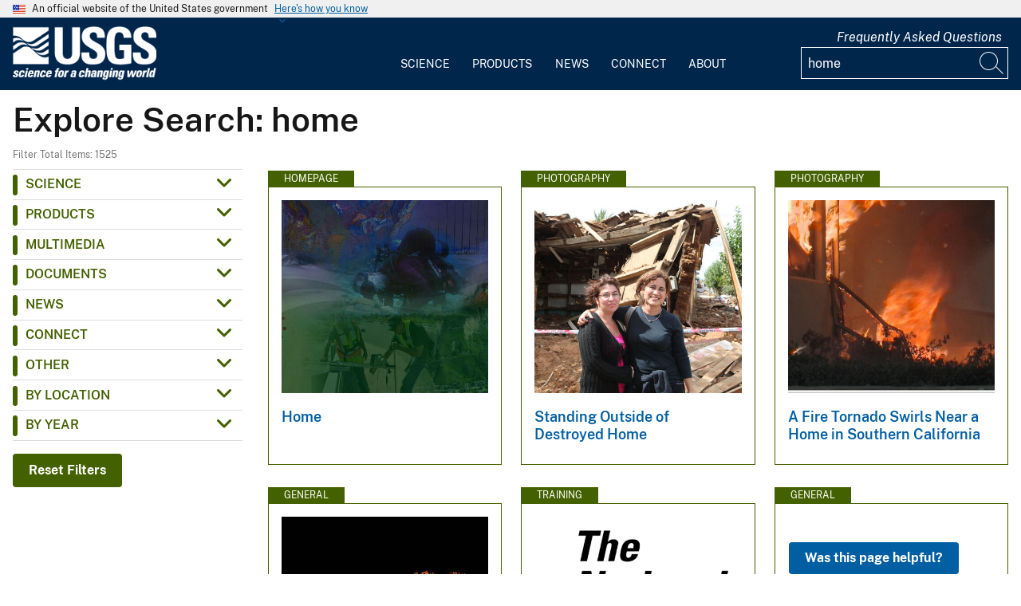

--- FILE ---
content_type: text/html; charset=UTF-8
request_url: https://www.usgs.gov/search?keywords=home
body_size: 20538
content:
<!DOCTYPE html>
<html lang="en" dir="ltr" prefix="og: https://ogp.me/ns#">
<head>
  <!-- Google Tag Manager -->
  <script>(function(w,d,s,l,i){w[l]=w[l]||[];w[l].push({'gtm.start':
        new Date().getTime(),event:'gtm.js'});var f=d.getElementsByTagName(s)[0],
      j=d.createElement(s),dl=l!='dataLayer'?'&l='+l:'';j.async=true;j.src=
      'https://www.googletagmanager.com/gtm.js?id='+i+dl;f.parentNode.insertBefore(j,f);
    })(window,document,'script','dataLayer', 'GTM-KWRSKS');</script>
  <!-- End Google Tag Manager -->

  <meta charset="utf-8" />
<link rel="canonical" href="https://www.usgs.gov/search" />
<meta property="og:site_name" content="USGS" />
<meta property="og:url" content="https://www.usgs.gov/search" />
<meta property="og:title" content="Search" />
<meta name="Generator" content="Drupal 10 (https://www.drupal.org)" />
<meta name="MobileOptimized" content="width" />
<meta name="HandheldFriendly" content="true" />
<meta name="viewport" content="width=device-width, initial-scale=1.0" />
<link rel="icon" href="/themes/custom/usgs_tantalum/favicon.ico" type="image/vnd.microsoft.icon" />

    <title>Search | U.S. Geological Survey</title>
    <link rel="manifest" href="/themes/custom/usgs_tantalum/manifest.json">
    <link rel="stylesheet" media="all" href="/core/assets/vendor/jquery.ui/themes/base/core.css?t9f2lh" />
<link rel="stylesheet" media="all" href="/core/assets/vendor/jquery.ui/themes/base/controlgroup.css?t9f2lh" />
<link rel="stylesheet" media="all" href="/core/assets/vendor/jquery.ui/themes/base/checkboxradio.css?t9f2lh" />
<link rel="stylesheet" media="all" href="/core/assets/vendor/jquery.ui/themes/base/resizable.css?t9f2lh" />
<link rel="stylesheet" media="all" href="/core/assets/vendor/jquery.ui/themes/base/button.css?t9f2lh" />
<link rel="stylesheet" media="all" href="/core/assets/vendor/jquery.ui/themes/base/dialog.css?t9f2lh" />
<link rel="stylesheet" media="all" href="/core/misc/components/progress.module.css?t9f2lh" />
<link rel="stylesheet" media="all" href="/core/misc/components/ajax-progress.module.css?t9f2lh" />
<link rel="stylesheet" media="all" href="/core/modules/system/css/components/align.module.css?t9f2lh" />
<link rel="stylesheet" media="all" href="/core/modules/system/css/components/fieldgroup.module.css?t9f2lh" />
<link rel="stylesheet" media="all" href="/core/modules/system/css/components/container-inline.module.css?t9f2lh" />
<link rel="stylesheet" media="all" href="/core/modules/system/css/components/clearfix.module.css?t9f2lh" />
<link rel="stylesheet" media="all" href="/core/modules/system/css/components/details.module.css?t9f2lh" />
<link rel="stylesheet" media="all" href="/core/modules/system/css/components/hidden.module.css?t9f2lh" />
<link rel="stylesheet" media="all" href="/core/modules/system/css/components/item-list.module.css?t9f2lh" />
<link rel="stylesheet" media="all" href="/core/modules/system/css/components/js.module.css?t9f2lh" />
<link rel="stylesheet" media="all" href="/core/modules/system/css/components/nowrap.module.css?t9f2lh" />
<link rel="stylesheet" media="all" href="/core/modules/system/css/components/position-container.module.css?t9f2lh" />
<link rel="stylesheet" media="all" href="/core/modules/system/css/components/reset-appearance.module.css?t9f2lh" />
<link rel="stylesheet" media="all" href="/core/modules/system/css/components/resize.module.css?t9f2lh" />
<link rel="stylesheet" media="all" href="/core/modules/system/css/components/system-status-counter.css?t9f2lh" />
<link rel="stylesheet" media="all" href="/core/modules/system/css/components/system-status-report-counters.css?t9f2lh" />
<link rel="stylesheet" media="all" href="/core/modules/system/css/components/system-status-report-general-info.css?t9f2lh" />
<link rel="stylesheet" media="all" href="/core/modules/system/css/components/tablesort.module.css?t9f2lh" />
<link rel="stylesheet" media="all" href="/core/modules/ckeditor5/css/ckeditor5.dialog.fix.css?t9f2lh" />
<link rel="stylesheet" media="all" href="/modules/contrib/jquery_ui/assets/vendor/jquery.ui/themes/base/core.css?t9f2lh" />
<link rel="stylesheet" media="all" href="/modules/contrib/jquery_ui/assets/vendor/jquery.ui/themes/base/tabs.css?t9f2lh" />
<link rel="stylesheet" media="all" href="/modules/contrib/responsive_table_filter/css/responsive-table-filter.css?t9f2lh" />
<link rel="stylesheet" media="all" href="/core/modules/views/css/views.module.css?t9f2lh" />
<link rel="stylesheet" media="all" href="/core/assets/vendor/jquery.ui/themes/base/theme.css?t9f2lh" />
<link rel="stylesheet" media="all" href="/modules/contrib/extlink/css/extlink.css?t9f2lh" />
<link rel="stylesheet" media="all" href="/modules/contrib/facets/css/general.css?t9f2lh" />
<link rel="stylesheet" media="all" href="/modules/contrib/improved_multi_select/css/improved_multi_select.css?t9f2lh" />
<link rel="stylesheet" media="all" href="/modules/contrib/jquery_ui/assets/vendor/jquery.ui/themes/base/theme.css?t9f2lh" />
<link rel="stylesheet" media="all" href="/modules/custom/usgs_products/css/jquery.dataTables.css?t9f2lh" />
<link rel="stylesheet" media="all" href="/modules/custom/usgs_products/css/jquery.datetimepicker.min.css?t9f2lh" />
<link rel="stylesheet" media="all" href="/modules/custom/usgs_products/css/buttons.dataTables.min.css?t9f2lh" />
<link rel="stylesheet" media="all" href="//use.fontawesome.com/releases/v6.5.1/css/all.css" />
<link rel="stylesheet" media="all" href="/themes/custom/usgs_tantalum/css/styles.css?t9f2lh" />

      </head>
<body class="user-public">
<!-- Google Tag Manager (noscript) -->
<noscript><iframe src="https://www.googletagmanager.com/ns.html?id=GTM-KWRSKS"
                  height="0" width="0" style="display:none;visibility:hidden"></iframe></noscript>
<!-- End Google Tag Manager (noscript) -->
<a href="#main-content" class="usa-sr-only focusable">
  Skip to main content
</a>

  <div class="dialog-off-canvas-main-canvas" data-off-canvas-main-canvas>
      <section class="usa-banner">
    <div class="usa-banner">
  <div class="usa-accordion">
    <header class="usa-banner__header grid-container">
      <div class="usa-banner__inner">
        <div class="grid-col-auto">
          <img class="usa-banner__header-flag" src="/themes/custom/usgs_tantalum/assets/img/us_flag_small.png" alt="U.S. flag">
        </div>
        <div class="grid-col-fill tablet:grid-col-auto">
          <p class="usa-banner__header-text">An official website of the United States government</p>
          <p class="usa-banner__header-action" aria-hidden="true">Here's how you know</p>
        </div>
        <button class="usa-accordion__button usa-banner__button" aria-expanded="false" aria-controls="gov-banner">
          <span class="usa-banner__button-text">Here's how you know</span>
        </button>
      </div>
    </header>
    <div class="usa-banner__content usa-accordion__content grid-container" id="gov-banner" hidden="">
      <div class="grid-row grid-gap-lg">
        <div class="usa-banner__guidance tablet:grid-col-6">
          <img class="usa-banner__icon usa-media-block__img" src="/themes/custom/usgs_tantalum/assets/img/icon-dot-gov.svg" alt="Dot gov">
          <div class="usa-media-block__body">
            <p>
              <strong>Official websites use .gov</strong>
              <br>
              A <strong>.gov</strong> website belongs to an official government organization in the United States.
            </p>
          </div>
        </div>
        <div class="usa-banner__guidance tablet:grid-col-6">
          <img class="usa-banner__icon usa-media-block__img" src="/themes/custom/usgs_tantalum/assets/img/icon-https.svg" alt="Https">
          <div class="usa-media-block__body">
            <p>
              <strong>Secure .gov websites use HTTPS</strong>
              <br>
              A <strong>lock (<i class="fas fa-lock"></i>)</strong> or <strong>https://</strong> means you’ve safely connected to the .gov website. Share sensitive information only on official, secure websites.
            </p>
          </div>
        </div>
      </div>
    </div>
  </div>
</div>

  </section>
<header class="usa-header" id="header" role="banner">
      <div class="usa-banner-inner">
      
    </div>
    <div class="grid-container">
    <div class="usa-nav-container">
      <div id="logo">
  <a class="logo-img" href="/" accesskey="1" title="Home" aria-label="Home">
    <img src="/themes/custom/usgs_tantalum/usgs_logo.png" alt="Home" />
  </a>
</div>
      <nav class="p-usa-nav desktop-nav" role="navigation">
        <div class="site-name visually-hidden">U.S. Geological Survey</div>
<ul class="usa-nav__primary" role="menu">
      <li class="usa-nav__primary-item dropdown" role="menuitem">
      <i class="fa fa-angle-down" aria-hidden="true"></i>
      <button class="usa-nav__link" aria-expanded="false" aria-controls="extended-mega-nav-section-science-desktop">
        Science
      </button>
      <div id="extended-mega-nav-section-science-desktop" class="usa-nav__submenu usa-megamenu" hidden="">
        <div class="megamenu-grid-container">
                      <div class="megamenu-grid-col">
      <ul class="menu menu--mega-menu-science-col-1 nav">
                      <li class="active active-trail">
                                                                                            <a href="/science/science-explorer" class="menu-sub-section active active-trail active-trail section-title" data-drupal-link-system-path="node/277817">Science Explorer</a>
                            <ul class="dropdown-menu">
                      <li>
                                                                      <a href="/science/science-explorer/biology" data-drupal-link-system-path="node/249826">Biology</a>
                  </li>
                      <li>
                                                                      <a href="/science/science-explorer/climate" data-drupal-link-system-path="node/265971">Climate</a>
                  </li>
                      <li>
                                                                      <a href="/science/science-explorer/coasts" data-drupal-link-system-path="node/277818">Coasts</a>
                  </li>
                      <li class="active active-trail">
                                                                      <a href="/search?keywords=energy" class="active active-trail active-trail" data-drupal-link-query="{&quot;keywords&quot;:&quot;energy&quot;}" data-drupal-link-system-path="search">Energy</a>
                  </li>
                      <li>
                                                                      <a href="/search?keywords=environmental%20health" data-drupal-link-query="{&quot;keywords&quot;:&quot;environmental health&quot;}" data-drupal-link-system-path="search">Environmental Health</a>
                  </li>
                      <li>
                                                                      <a href="/search?keywords=geology" data-drupal-link-query="{&quot;keywords&quot;:&quot;geology&quot;}" data-drupal-link-system-path="search">Geology</a>
                  </li>
                      <li>
                                                                      <a href="/search?keywords=information%20systems" data-drupal-link-query="{&quot;keywords&quot;:&quot;information systems&quot;}" data-drupal-link-system-path="search">Information Systems</a>
                  </li>
                      <li>
                                                                      <a href="/science/science-explorer/maps-and-mapping" data-drupal-link-system-path="node/279192">Maps and Mapping</a>
                  </li>
                      <li>
                                                                      <a href="/science/science-explorer/minerals" data-drupal-link-system-path="node/279189">Minerals</a>
                  </li>
                      <li>
                                                                      <a href="/search?keywords=methods%20and%20analysis" data-drupal-link-query="{&quot;keywords&quot;:&quot;methods and analysis&quot;}" data-drupal-link-system-path="search">Methods and Analysis</a>
                  </li>
                      <li>
                                                                      <a href="/science/science-explorer/natural-hazards" data-drupal-link-system-path="node/279188">Natural Hazards</a>
                  </li>
                      <li>
                                                                      <a href="/science/science-explorer/ocean" data-drupal-link-system-path="node/279187">Ocean</a>
                  </li>
                      <li>
                                                                      <a href="/science/science-explorer/planetary-science" data-drupal-link-system-path="node/279186">Planetary Science</a>
                  </li>
                      <li>
                                                                      <a href="/search?keywords=science%2Btechnology" data-drupal-link-query="{&quot;keywords&quot;:&quot;science+technology&quot;}" data-drupal-link-system-path="search">Science Technology</a>
                  </li>
                      <li>
                                                                      <a href="/search?keywords=water" data-drupal-link-query="{&quot;keywords&quot;:&quot;water&quot;}" data-drupal-link-system-path="search">Water</a>
                  </li>
          </ul>
  
                  </li>
          </ul>
  
</div>
                      <div class="megamenu-grid-col">
      <ul class="menu menu--mega-menu-science-col-2 nav">
                      <li>
                                                                                            <a href="/science/mission-areas" class="menu-sub-section section-title" data-drupal-link-system-path="node/50541">Mission Areas</a>
                            <ul class="dropdown-menu">
                      <li>
                                                                      <a href="/mission-areas/core-science-systems" data-drupal-link-system-path="group/124">Core Science Systems</a>
                  </li>
                      <li>
                                                                      <a href="/mission-areas/ecosystems" data-drupal-link-system-path="group/125">Ecosystems</a>
                  </li>
                      <li>
                                                                      <a href="/mission-areas/energy-and-minerals" data-drupal-link-system-path="group/127">Geology, Energy, and Minerals</a>
                  </li>
                      <li>
                                                                      <a href="/mission-areas/natural-hazards" data-drupal-link-system-path="group/128">Natural Hazards</a>
                  </li>
                      <li>
                                                                      <a href="/mission-areas/water-resources" data-drupal-link-system-path="group/129">Water Resources</a>
                  </li>
          </ul>
  
                  </li>
                      <li>
                                                                                            <a href="/science/programs" class="menu-sub-section section-title" data-drupal-link-system-path="node/50542">Programs</a>
                  </li>
          </ul>
  
</div>
                      <div class="megamenu-grid-col">
      <ul class="menu menu--mega-menu-science-col-3 nav">
                      <li>
                                                                                            <a href="/science/regions" class="menu-sub-section section-title" data-drupal-link-system-path="node/50543">Regions</a>
                            <ul class="dropdown-menu">
                      <li>
                                                                      <a href="/regions/northeast-region">Northeast Region</a>
                  </li>
                      <li>
                                                                      <a href="/regions/southeast" data-drupal-link-system-path="group/367">Southeast Region</a>
                  </li>
                      <li>
                                                                      <a href="/regions/midcontinent" data-drupal-link-system-path="group/368">Midcontinent Region</a>
                  </li>
                      <li>
                                                                      <a href="/regions/rocky-mountain-region">Rocky Mountain Region</a>
                  </li>
                      <li>
                                                                      <a href="/regions/southwest" data-drupal-link-system-path="group/375">Southwest Region</a>
                  </li>
                      <li>
                                                                      <a href="/regions/alaska" data-drupal-link-system-path="group/376">Alaska Region</a>
                  </li>
                      <li>
                                                                      <a href="/regions/northwest-pacific-islands" data-drupal-link-system-path="group/377">Northwest-Pacific Islands Region</a>
                  </li>
          </ul>
  
                  </li>
          </ul>
  
</div>
                      <div class="megamenu-grid-col">
      <ul class="menu menu--mega-menu-science-col-4 nav">
                      <li>
                                                                                            <a href="/science/science-centers" class="menu-sub-section section-title" data-drupal-link-system-path="node/50544">Science Centers</a>
                  </li>
                      <li>
                                                                                            <a href="/science/observatories" class="menu-sub-section section-title" data-drupal-link-system-path="node/50545">Observatories</a>
                  </li>
                      <li>
                                                                                            <a href="/science/laboratories" class="menu-sub-section section-title" data-drupal-link-system-path="node/50546">Laboratories</a>
                  </li>
                      <li>
                                                                                            <a href="/science/faqs" class="menu-sub-section section-title" data-drupal-link-system-path="group/466">Frequently Asked Questions</a>
                  </li>
                      <li>
                                                                                            <a href="/educational-resources" class="menu-sub-section section-title" data-drupal-link-system-path="group/336">Educational Resources</a>
                  </li>
                      <li>
                                                                                            <a href="/science/special-topics" class="section-title" data-drupal-link-system-path="node/281238">Special Topics</a>
                  </li>
          </ul>
  
</div>
                  </div>
      </div>
    </li>
      <li class="usa-nav__primary-item dropdown" role="menuitem">
      <i class="fa fa-angle-down" aria-hidden="true"></i>
      <button class="usa-nav__link" aria-expanded="false" aria-controls="extended-mega-nav-section-products-desktop">
        Products
      </button>
      <div id="extended-mega-nav-section-products-desktop" class="usa-nav__submenu usa-megamenu" hidden="">
        <div class="megamenu-grid-container">
                      <div class="megamenu-grid-col">
      <ul class="menu menu--mega-menu-products-col-1 nav">
                      <li>
                                                                                            <a href="/products/data" class="menu-sub-section section-title" data-drupal-link-system-path="node/229161">Data</a>
                            <ul class="dropdown-menu">
                      <li>
                                                                      <a href="/products/data-and-tools/data-management">Data Management</a>
                  </li>
                      <li>
                                                                      <a href="/products/data/data-releases" data-drupal-link-system-path="node/229163">Data Releases</a>
                  </li>
                      <li>
                                                                      <a href="/products/data/real-time-data" data-drupal-link-system-path="node/229162">Real-time Data</a>
                  </li>
                      <li>
                                                                      <a href="/products/data/all-data" data-drupal-link-system-path="node/229166">All Data</a>
                  </li>
          </ul>
  
                  </li>
                      <li>
                                                                                            <a href="/products/maps" class="menu-sub-section section-title" data-drupal-link-system-path="node/229167">Maps</a>
                            <ul class="dropdown-menu">
                      <li>
                                                                      <a href="/programs/national-cooperative-geologic-mapping-program/science/national-geologic-map-database-0" data-drupal-link-system-path="node/43621">Geologic Maps</a>
                  </li>
                      <li>
                                                                      <a href="/products/maps/map-releases" data-drupal-link-system-path="node/281195">Map Releases</a>
                  </li>
                      <li>
                                                                      <a href="/programs/national-geospatial-program/topographic-maps" data-drupal-link-system-path="node/24635">Topographic (Topo) Maps</a>
                  </li>
                      <li>
                                                                      <a href="/products/maps/volcanic-maps" data-drupal-link-system-path="node/279182">Volcanic Maps</a>
                  </li>
                      <li>
                                                                      <a href="/products/maps/all-maps" data-drupal-link-system-path="node/279183">All Maps</a>
                  </li>
          </ul>
  
                  </li>
          </ul>
  
</div>
                      <div class="megamenu-grid-col">
      <ul class="menu menu--mega-menu-products-col-2 nav">
                      <li>
                                                                                            <a href="/products/multimedia-gallery" class="menu-sub-section section-title" data-drupal-link-system-path="node/229181">Multimedia Gallery</a>
                            <ul class="dropdown-menu">
                      <li>
                                                                      <a href="/products/multimedia-gallery/audio" data-drupal-link-system-path="node/229185">Audio</a>
                  </li>
                      <li>
                                                                      <a href="/products/multimedia-gallery/images" data-drupal-link-system-path="node/229182">Images</a>
                  </li>
                      <li>
                                                                      <a href="/products/multimedia-gallery/stereograms" data-drupal-link-system-path="node/279194">Stereograms</a>
                  </li>
                      <li>
                                                                      <a href="/products/multimedia-gallery/videos" data-drupal-link-system-path="node/229184">Videos</a>
                  </li>
                      <li>
                                                                      <a href="/products/multimedia-gallery/webcams" data-drupal-link-system-path="node/229186">Webcams</a>
                  </li>
                      <li>
                                                                      <a href="/products/multimedia-gallery/all-multimedia" data-drupal-link-system-path="node/229183">All Multimedia</a>
                  </li>
          </ul>
  
                  </li>
          </ul>
  
</div>
                      <div class="megamenu-grid-col">
      <ul class="menu menu--mega-menu-products-col-3 nav">
                      <li>
                                                                                            <a href="/products/publications" class="menu-sub-section section-title" data-drupal-link-system-path="node/229169">Publications</a>
                  </li>
                      <li>
                                                                                            <a href="/products/web-tools" class="menu-sub-section section-title" data-drupal-link-system-path="node/265942">Web Tools</a>
                            <ul class="dropdown-menu">
                      <li>
                                                                      <a href="/web-tools/alerts-and-notification-services">Alert and Notification Services</a>
                  </li>
                      <li>
                                                                      <a href="/products/web-tools/apis" data-drupal-link-system-path="node/265948">APIs</a>
                  </li>
                      <li>
                                                                      <a href="/products/web-tools/data-access-tools" data-drupal-link-system-path="node/265949">Data Access Tools</a>
                  </li>
                      <li>
                                                                      <a href="/products/web-tools/data-analysis-tools" data-drupal-link-system-path="node/265950">Data Analysis Tools</a>
                  </li>
                      <li>
                                                                      <a href="/products/web-tools/data-visualizations" data-drupal-link-system-path="node/265951">Data Visualizations</a>
                  </li>
                      <li>
                                                                      <a href="/products/web-tools/interactive-maps" data-drupal-link-system-path="node/265952">Interactive Maps</a>
                  </li>
                      <li>
                                                                      <a href="/products/web-tools/all-web-tools" data-drupal-link-system-path="node/265954">All Web Tools</a>
                  </li>
          </ul>
  
                  </li>
          </ul>
  
</div>
                      <div class="megamenu-grid-col">
      <ul class="menu menu--mega-menu-products-col-4 nav">
                      <li>
                                                                                            <a href="/products/software" class="menu-sub-section section-title" data-drupal-link-system-path="node/265943">Software</a>
                  </li>
                      <li>
                                                                                            <a href="/us-board-on-geographic-names" class="menu-sub-section section-title" data-drupal-link-system-path="group/321">U.S. Board on Geographic Names</a>
                  </li>
                      <li>
                                                                                            <a href="/programs/national-geospatial-program/national-map" class="menu-sub-section section-title" data-drupal-link-system-path="node/25338">The National Map</a>
                  </li>
                      <li>
                                                                                            <a href="/library" class="menu-sub-section section-title">USGS Library</a>
                  </li>
                      <li>
                                                                                            <a href="https://store.usgs.gov" class="menu-sub-section section-title">USGS Store</a>
                  </li>
                      <li>
                                                                                            <a href="https://store.usgs.gov/recreational-passes" class="menu-sub-section section-title" target="_blank">Park Passes</a>
                  </li>
          </ul>
  
</div>
                  </div>
      </div>
    </li>
      <li class="usa-nav__primary-item dropdown" role="menuitem">
      <i class="fa fa-angle-down" aria-hidden="true"></i>
      <button class="usa-nav__link" aria-expanded="false" aria-controls="extended-mega-nav-section-news-desktop">
        News
      </button>
      <div id="extended-mega-nav-section-news-desktop" class="usa-nav__submenu usa-megamenu" hidden="">
        <div class="megamenu-grid-container">
                      <div class="megamenu-grid-col">
      <ul class="menu menu--mega-menu-news-col-1 nav">
                      <li>
                                                                                            <a href="/news/news-releases" class="menu-sub-section section-title" data-drupal-link-system-path="node/265956">News Releases</a>
                            <ul class="dropdown-menu">
                      <li>
                                                                      <a href="/news/news-releases/national-news-releases" data-drupal-link-system-path="node/265959">National News Releases</a>
                  </li>
                      <li>
                                                                      <a href="/news/news-releases/state-news-releases" data-drupal-link-system-path="node/265960">State News Releases</a>
                  </li>
                      <li>
                                                                      <a href="/news/news-releases/all-news-releases" data-drupal-link-system-path="node/265968">All News Releases</a>
                  </li>
          </ul>
  
                  </li>
          </ul>
  
</div>
                      <div class="megamenu-grid-col">
      <ul class="menu menu--mega-menu-news-col-2 nav">
                      <li>
                                                                                            <a href="/news/featured-stories" class="menu-sub-section section-title" data-drupal-link-system-path="node/265955">Featured Stories</a>
                  </li>
                      <li>
                                                                                            <a href="/news/science-snippets" class="menu-sub-section section-title" data-drupal-link-system-path="node/265969">Science Snippets</a>
                  </li>
                      <li>
                                                                                            <a href="/news/technical-announcements" class="menu-sub-section section-title" data-drupal-link-system-path="node/265970">Technical Announcements</a>
                  </li>
          </ul>
  
</div>
                      <div class="megamenu-grid-col">
      <ul class="menu menu--mega-menu-news-col-3 nav">
                      <li>
                                                                                            <a href="/news/employees-in-the-news" class="menu-sub-section section-title" data-drupal-link-system-path="node/265972">Employees in the News</a>
                  </li>
                      <li>
                                                                                            <a href="/news/get-our-news" class="menu-sub-section section-title" data-drupal-link-system-path="node/265973">Get Our News</a>
                  </li>
                      <li>
                                                                                            <a href="/news/media-contacts" class="menu-sub-section section-title" data-drupal-link-system-path="node/265974">Media Contacts</a>
                  </li>
          </ul>
  
</div>
                      <div class="megamenu-grid-col">
      <ul class="menu menu--mega-menu-news-col-4 nav">
                      <li>
                                                                                            <a href="/news/im-a-reporter" class="menu-sub-section section-title" data-drupal-link-system-path="node/265976">I&#039;m a Reporter</a>
                            <ul class="dropdown-menu">
                      <li>
                                                                      <a href="/programs/earthquake-hazards/connect" data-drupal-link-system-path="node/12889">Earthquake Questions</a>
                  </li>
                      <li>
                                                                      <a href="mailto:becker@usgs.gov">Request Footage</a>
                  </li>
                      <li>
                                                                      <a href="/products/multimedia-gallery" data-drupal-link-system-path="node/229181">Multimedia Gallery</a>
                  </li>
          </ul>
  
                  </li>
          </ul>
  
</div>
                  </div>
      </div>
    </li>
      <li class="usa-nav__primary-item dropdown" role="menuitem">
      <i class="fa fa-angle-down" aria-hidden="true"></i>
      <button class="usa-nav__link" aria-expanded="false" aria-controls="extended-mega-nav-section-connect-desktop">
        Connect
      </button>
      <div id="extended-mega-nav-section-connect-desktop" class="usa-nav__submenu usa-megamenu" hidden="">
        <div class="megamenu-grid-container">
                      <div class="megamenu-grid-col">
      <ul class="menu menu--mega-menu-connect-col-1 nav">
                      <li>
                                                                                            <a href="/connect/headquarters" class="menu-sub-section section-title" data-drupal-link-system-path="node/265978">Headquarters</a>
                            <ul class="dropdown-menu">
                      <li>
                                                                      <span>12201 Sunrise Valley Drive  Reston, VA 20192</span>
                  </li>
          </ul>
  
                  </li>
          </ul>
  
</div>
                      <div class="megamenu-grid-col">
      <ul class="menu menu--mega-menu-connect-col-2 nav">
                      <li>
                                                                                            <a href="/connect/locations" class="menu-sub-section section-title" data-drupal-link-system-path="node/265983">Locations</a>
                  </li>
                      <li>
                                                                                            <a href="/connect/staff-profiles" class="menu-sub-section section-title" data-drupal-link-system-path="node/265984">Staff Profiles</a>
                  </li>
          </ul>
  
</div>
                      <div class="megamenu-grid-col">
      <ul class="menu menu--mega-menu-connect-col-3 nav">
                      <li>
                                                                                            <a href="/connect/social-media" class="menu-sub-section section-title" data-drupal-link-system-path="node/265985">Social Media</a>
                  </li>
                      <li>
                                                                                            <a href="/human-capital" class="menu-sub-section section-title" data-drupal-link-system-path="group/169">Careers</a>
                  </li>
          </ul>
  
</div>
                      <div class="megamenu-grid-col">
      <ul class="menu menu--mega-menu-connect-col-4 nav">
                      <li>
                                                                                            <a href="https://answers.usgs.gov" class="menu-sub-section section-title">Contact Us</a>
                            <ul class="dropdown-menu">
                      <li>
                                                                      <a href="https://answers.usgs.gov/">Email</a>
                  </li>
                      <li>
                                                                      <a href="tel:+18882758747">USGS Store 1-888-275-8747</a>
                  </li>
          </ul>
  
                  </li>
          </ul>
  
</div>
                  </div>
      </div>
    </li>
      <li class="usa-nav__primary-item dropdown" role="menuitem">
      <i class="fa fa-angle-down" aria-hidden="true"></i>
      <button class="usa-nav__link" aria-expanded="false" aria-controls="extended-mega-nav-section-about-desktop">
        About
      </button>
      <div id="extended-mega-nav-section-about-desktop" class="usa-nav__submenu usa-megamenu" hidden="">
        <div class="megamenu-grid-container">
                      <div class="megamenu-grid-col">
      <ul class="menu menu--mega-menu-about-col-1 nav">
                      <li>
                                                                                            <a href="/about/about-us" class="menu-sub-section section-title" data-drupal-link-system-path="node/229174">About Us</a>
                            <ul class="dropdown-menu">
                      <li>
                                                                      <a href="/about/about-us/who-we-are" data-drupal-link-system-path="node/229175">Who We Are</a>
                  </li>
                      <li>
                                                                      <a href="https://pubs.usgs.gov/circ/c1050/">Our History</a>
                  </li>
                      <li>
                                                                      <a href="/about/about-us/past-directors" data-drupal-link-system-path="node/229176">Past Directors</a>
                  </li>
          </ul>
  
                  </li>
                      <li>
                                                                                            <a href="/survey-manual" class="menu-sub-section section-title" data-drupal-link-system-path="group/325">Survey Manual</a>
                  </li>
                      <li>
                                                                                            <a href="/about/key-officials" class="section-title" data-drupal-link-system-path="node/229172">Key Officials</a>
                            <ul class="dropdown-menu">
                      <li>
                                                                      <a href="/media/images/usgs-organizational-chart-key-officials" data-drupal-link-system-path="media/101429">Organizational Chart</a>
                  </li>
          </ul>
  
                  </li>
          </ul>
  
</div>
                      <div class="megamenu-grid-col">
      <ul class="menu menu--mega-menu-about-col-2 nav">
                      <li>
                                                                                            <a href="/about/organization" class="menu-sub-section section-title" data-drupal-link-system-path="node/229173">Organization</a>
                            <ul class="dropdown-menu">
                      <li>
                                                                      <a href="/science/mission-areas" data-drupal-link-system-path="node/50541">Mission Areas</a>
                  </li>
                      <li>
                                                                      <a href="/science/programs" data-drupal-link-system-path="node/50542">Programs</a>
                  </li>
                      <li>
                                                                      <a href="/science/regions" data-drupal-link-system-path="node/50543">Regions</a>
                  </li>
                      <li>
                                                                      <a href="/science/science-centers" data-drupal-link-system-path="node/50544">Science Centers</a>
                  </li>
                      <li>
                                                                      <a href="/science/observatories" data-drupal-link-system-path="node/50545">Observatories</a>
                  </li>
                      <li>
                                                                      <a href="/science/laboratories" data-drupal-link-system-path="node/50546">Laboratories</a>
                  </li>
                      <li>
                                                                      <a href="/about/organization/science-support-offices" data-drupal-link-system-path="node/279224">Science Support Offices</a>
                  </li>
          </ul>
  
                  </li>
          </ul>
  
</div>
                      <div class="megamenu-grid-col">
      <ul class="menu menu--mega-menu-about-col-3 nav">
                      <li>
                                                                                            <a href="/about/congressional" class="menu-sub-section section-title" data-drupal-link-system-path="node/229177">Congressional</a>
                            <ul class="dropdown-menu">
                      <li>
                                                                      <a href="/about/congressional/statements" data-drupal-link-system-path="node/229179">Statements</a>
                  </li>
                      <li>
                                                                      <a href="/about/about-us/congressional/contactss">Contacts</a>
                  </li>
          </ul>
  
                  </li>
                      <li>
                                                                                            <a href="/budget" class="menu-sub-section section-title">Budget</a>
                  </li>
                      <li>
                                                                                            <a href="/human-capital" class="menu-sub-section section-title" data-drupal-link-system-path="group/169">Careers and Employees</a>
                  </li>
                      <li>
                                                                                            <a href="/office-of-diversity-and-equal-opportunity" class="menu-sub-section section-title">Diversity and Equal Opportunity</a>
                  </li>
          </ul>
  
</div>
                      <div class="megamenu-grid-col">
      <ul class="menu menu--mega-menu-about-col-4 nav">
                      <li>
                                                                                            <a href="/about/doing-business" class="menu-sub-section section-title" data-drupal-link-system-path="node/280954">Doing Business</a>
                            <ul class="dropdown-menu">
                      <li>
                                                                      <a href="/office-of-acquisition-and-grants" data-drupal-link-system-path="group/350">Acquisition and Financial Assistance </a>
                  </li>
          </ul>
  
                  </li>
                      <li>
                                                                                            <a href="/programs/emergency-management" class="menu-sub-section section-title" data-drupal-link-system-path="group/160">Emergency Management</a>
                  </li>
          </ul>
  
</div>
                  </div>
      </div>
    </li>
  </ul>
      </nav>
      <div class="search-social">
          <div class="region region--tools">
    <div id="block-sharebuttons" class="block block-simple-block block-simple-blockshare-buttons">
  
    
      <div class="tex2jax_process">
<div class="a2a_kit a2a_kit_size_32 a2a_default_style" aria-labelledby="share-social-media" role="menu">
<ul>
<li role="menuitem"><a class="a2a_button_facebook"><span class="fab fa-facebook-f">&nbsp;</span><span>Facebook</span></a></li>
<li role="menuitem"><a class="a2a_button_twitter"><span class="fa-brands fa-x-twitter">&nbsp;</span><span>Twitter</span></a></li>
<li role="menuitem"><a class="a2a_button_linkedin"><span class="fab fa-linkedin-in">&nbsp;</span><span>Linkedin</span></a></li>
<li role="menuitem"><a class="a2a_button_digg"><span class="fab fa-digg">&nbsp;</span><span>Digg</span></a></li>
<li role="menuitem"><a class="a2a_button_reddit"><span class="fab fa-reddit">&nbsp;</span><span>Reddit</span></a></li>
<li role="menuitem"><a class="a2a_button_pinterest"><span class="fab fa-pinterest">&nbsp;</span><span>Pinterest</span></a></li>
<li role="menuitem"><a class="a2a_button_email"><span class="far fa-envelope-open">&nbsp;</span><span>Email</span></a></li>
</ul>
</div>
</div>

  </div>
<div id="block-tools" class="block block-simple-block block-simple-blocktools">
  
    
      <div class="tex2jax_process">
<p><a href="https://www.usgs.gov/science/faqs">Frequently Asked Questions</a></p>
</div>

  </div>

  </div>

          <div class="region region--search">
    <div id="block-exposedformsearchpage-results" class="views-exposed-form-search-page-results block block-views block-views-exposed-filter-blocksearch-page-results">
  
    
      <form class="views-exposed-form usa-form" data-drupal-target-view="search-page_results" data-drupal-selector="views-exposed-form-search-page-results-3" action="/search" method="get" id="views-exposed-form-search-page-results--3" accept-charset="UTF-8" novalidate>
  <div class="form-item js-form-item form-type-textfield js-form-type-textfield form-item-keywords js-form-item-keywords form-no-label">
          <input placeholder="Search" data-drupal-selector="edit-keywords" type="text" id="edit-keywords--3" name="keywords" value="home" size="30" maxlength="128" class="form-text usa-input" aria-label="Input"/>
        
  
  </div>
<div data-drupal-selector="edit-actions" class="form-actions js-form-wrapper form-wrapper" id="edit-actions--3"><label class="usa-sr-only">Label</label><input  class="fas fa-search button js-form-submit form-submit usa-button" aria-label="Search" data-drupal-selector="edit-submit-search-3" type="submit" id="edit-submit-search--3" value="" aria-label="Button" /></div>


</form>

  </div>

  </div>

      </div>
      <button class="mobile-nav-open">
        <span class="usa-sr-only">Menu</span>
      </button>
    </div>
  </div>
</header>
<nav class="p-usa-nav mobile-nav" role="navigation">
  <div class="mobile-nav-top">
    <div id="block-exposedformsearchpage-results--2" class="views-exposed-form-search-page-results block block-views block-views-exposed-filter-blocksearch-page-results">
  
    
      <form class="views-exposed-form usa-form" data-drupal-target-view="search-page_results" data-drupal-selector="views-exposed-form-search-page-results-4" action="/search" method="get" id="views-exposed-form-search-page-results--4" accept-charset="UTF-8" novalidate>
  <div class="form-item js-form-item form-type-textfield js-form-type-textfield form-item-keywords js-form-item-keywords form-no-label">
          <input placeholder="Search" data-drupal-selector="edit-keywords" type="text" id="edit-keywords--4" name="keywords" value="home" size="30" maxlength="128" class="form-text usa-input" aria-label="Input"/>
        
  
  </div>
<div data-drupal-selector="edit-actions" class="form-actions js-form-wrapper form-wrapper" id="edit-actions--4"><label class="usa-sr-only">Label</label><input  class="fas fa-search button js-form-submit form-submit usa-button" aria-label="Search" data-drupal-selector="edit-submit-search-4" type="submit" id="edit-submit-search--4" value="" aria-label="Button" /></div>


</form>

  </div>

    <button class="mobile-nav-close">
      <span class="usa-sr-only">Close</span>
    </button>
  </div>
  <div class="main-menu">
    <div class="site-name visually-hidden">U.S. Geological Survey</div>
<ul class="usa-nav__primary" role="menu">
      <li class="usa-nav__primary-item dropdown" role="menuitem">
      <i class="fa fa-angle-down" aria-hidden="true"></i>
      <button class="usa-nav__link" aria-expanded="false" aria-controls="extended-mega-nav-section-science-mobile">
        Science
      </button>
      <div id="extended-mega-nav-section-science-mobile" class="usa-nav__submenu usa-megamenu" hidden="">
        <div class="megamenu-grid-container">
                      <div class="megamenu-grid-col">
      <ul class="menu menu--mega-menu-science-col-1 nav">
                      <li class="active active-trail">
                                                                                            <a href="/science/science-explorer" class="menu-sub-section active active-trail active-trail section-title" data-drupal-link-system-path="node/277817">Science Explorer</a>
                  </li>
          </ul>
  
</div>
                      <div class="megamenu-grid-col">
      <ul class="menu menu--mega-menu-science-col-2 nav">
                      <li>
                                                                                            <a href="/science/mission-areas" class="menu-sub-section section-title" data-drupal-link-system-path="node/50541">Mission Areas</a>
                  </li>
                      <li>
                                                                                            <a href="/science/programs" class="menu-sub-section section-title" data-drupal-link-system-path="node/50542">Programs</a>
                  </li>
          </ul>
  
</div>
                      <div class="megamenu-grid-col">
      <ul class="menu menu--mega-menu-science-col-3 nav">
                      <li>
                                                                                            <a href="/science/regions" class="menu-sub-section section-title" data-drupal-link-system-path="node/50543">Regions</a>
                  </li>
          </ul>
  
</div>
                      <div class="megamenu-grid-col">
      <ul class="menu menu--mega-menu-science-col-4 nav">
                      <li>
                                                                                            <a href="/science/science-centers" class="menu-sub-section section-title" data-drupal-link-system-path="node/50544">Science Centers</a>
                  </li>
                      <li>
                                                                                            <a href="/science/observatories" class="menu-sub-section section-title" data-drupal-link-system-path="node/50545">Observatories</a>
                  </li>
                      <li>
                                                                                            <a href="/science/laboratories" class="menu-sub-section section-title" data-drupal-link-system-path="node/50546">Laboratories</a>
                  </li>
                      <li>
                                                                                            <a href="/science/faqs" class="menu-sub-section section-title" data-drupal-link-system-path="group/466">Frequently Asked Questions</a>
                  </li>
                      <li>
                                                                                            <a href="/educational-resources" class="menu-sub-section section-title" data-drupal-link-system-path="group/336">Educational Resources</a>
                  </li>
                      <li>
                                                                                            <a href="/science/special-topics" class="section-title" data-drupal-link-system-path="node/281238">Special Topics</a>
                  </li>
          </ul>
  
</div>
                  </div>
      </div>
    </li>
      <li class="usa-nav__primary-item dropdown" role="menuitem">
      <i class="fa fa-angle-down" aria-hidden="true"></i>
      <button class="usa-nav__link" aria-expanded="false" aria-controls="extended-mega-nav-section-products-mobile">
        Products
      </button>
      <div id="extended-mega-nav-section-products-mobile" class="usa-nav__submenu usa-megamenu" hidden="">
        <div class="megamenu-grid-container">
                      <div class="megamenu-grid-col">
      <ul class="menu menu--mega-menu-products-col-1 nav">
                      <li>
                                                                                            <a href="/products/data" class="menu-sub-section section-title" data-drupal-link-system-path="node/229161">Data</a>
                  </li>
                      <li>
                                                                                            <a href="/products/maps" class="menu-sub-section section-title" data-drupal-link-system-path="node/229167">Maps</a>
                  </li>
          </ul>
  
</div>
                      <div class="megamenu-grid-col">
      <ul class="menu menu--mega-menu-products-col-2 nav">
                      <li>
                                                                                            <a href="/products/multimedia-gallery" class="menu-sub-section section-title" data-drupal-link-system-path="node/229181">Multimedia Gallery</a>
                  </li>
          </ul>
  
</div>
                      <div class="megamenu-grid-col">
      <ul class="menu menu--mega-menu-products-col-3 nav">
                      <li>
                                                                                            <a href="/products/publications" class="menu-sub-section section-title" data-drupal-link-system-path="node/229169">Publications</a>
                  </li>
                      <li>
                                                                                            <a href="/products/web-tools" class="menu-sub-section section-title" data-drupal-link-system-path="node/265942">Web Tools</a>
                  </li>
          </ul>
  
</div>
                      <div class="megamenu-grid-col">
      <ul class="menu menu--mega-menu-products-col-4 nav">
                      <li>
                                                                                            <a href="/products/software" class="menu-sub-section section-title" data-drupal-link-system-path="node/265943">Software</a>
                  </li>
                      <li>
                                                                                            <a href="/us-board-on-geographic-names" class="menu-sub-section section-title" data-drupal-link-system-path="group/321">U.S. Board on Geographic Names</a>
                  </li>
                      <li>
                                                                                            <a href="/programs/national-geospatial-program/national-map" class="menu-sub-section section-title" data-drupal-link-system-path="node/25338">The National Map</a>
                  </li>
                      <li>
                                                                                            <a href="/library" class="menu-sub-section section-title">USGS Library</a>
                  </li>
                      <li>
                                                                                            <a href="https://store.usgs.gov" class="menu-sub-section section-title">USGS Store</a>
                  </li>
                      <li>
                                                                                            <a href="https://store.usgs.gov/recreational-passes" class="menu-sub-section section-title" target="_blank">Park Passes</a>
                  </li>
          </ul>
  
</div>
                  </div>
      </div>
    </li>
      <li class="usa-nav__primary-item dropdown" role="menuitem">
      <i class="fa fa-angle-down" aria-hidden="true"></i>
      <button class="usa-nav__link" aria-expanded="false" aria-controls="extended-mega-nav-section-news-mobile">
        News
      </button>
      <div id="extended-mega-nav-section-news-mobile" class="usa-nav__submenu usa-megamenu" hidden="">
        <div class="megamenu-grid-container">
                      <div class="megamenu-grid-col">
      <ul class="menu menu--mega-menu-news-col-1 nav">
                      <li>
                                                                                            <a href="/news/news-releases" class="menu-sub-section section-title" data-drupal-link-system-path="node/265956">News Releases</a>
                  </li>
          </ul>
  
</div>
                      <div class="megamenu-grid-col">
      <ul class="menu menu--mega-menu-news-col-2 nav">
                      <li>
                                                                                            <a href="/news/featured-stories" class="menu-sub-section section-title" data-drupal-link-system-path="node/265955">Featured Stories</a>
                  </li>
                      <li>
                                                                                            <a href="/news/science-snippets" class="menu-sub-section section-title" data-drupal-link-system-path="node/265969">Science Snippets</a>
                  </li>
                      <li>
                                                                                            <a href="/news/technical-announcements" class="menu-sub-section section-title" data-drupal-link-system-path="node/265970">Technical Announcements</a>
                  </li>
          </ul>
  
</div>
                      <div class="megamenu-grid-col">
      <ul class="menu menu--mega-menu-news-col-3 nav">
                      <li>
                                                                                            <a href="/news/employees-in-the-news" class="menu-sub-section section-title" data-drupal-link-system-path="node/265972">Employees in the News</a>
                  </li>
                      <li>
                                                                                            <a href="/news/get-our-news" class="menu-sub-section section-title" data-drupal-link-system-path="node/265973">Get Our News</a>
                  </li>
                      <li>
                                                                                            <a href="/news/media-contacts" class="menu-sub-section section-title" data-drupal-link-system-path="node/265974">Media Contacts</a>
                  </li>
          </ul>
  
</div>
                      <div class="megamenu-grid-col">
      <ul class="menu menu--mega-menu-news-col-4 nav">
                      <li>
                                                                                            <a href="/news/im-a-reporter" class="menu-sub-section section-title" data-drupal-link-system-path="node/265976">I&#039;m a Reporter</a>
                  </li>
          </ul>
  
</div>
                  </div>
      </div>
    </li>
      <li class="usa-nav__primary-item dropdown" role="menuitem">
      <i class="fa fa-angle-down" aria-hidden="true"></i>
      <button class="usa-nav__link" aria-expanded="false" aria-controls="extended-mega-nav-section-connect-mobile">
        Connect
      </button>
      <div id="extended-mega-nav-section-connect-mobile" class="usa-nav__submenu usa-megamenu" hidden="">
        <div class="megamenu-grid-container">
                      <div class="megamenu-grid-col">
      <ul class="menu menu--mega-menu-connect-col-1 nav">
                      <li>
                                                                                            <a href="/connect/headquarters" class="menu-sub-section section-title" data-drupal-link-system-path="node/265978">Headquarters</a>
                  </li>
          </ul>
  
</div>
                      <div class="megamenu-grid-col">
      <ul class="menu menu--mega-menu-connect-col-2 nav">
                      <li>
                                                                                            <a href="/connect/locations" class="menu-sub-section section-title" data-drupal-link-system-path="node/265983">Locations</a>
                  </li>
                      <li>
                                                                                            <a href="/connect/staff-profiles" class="menu-sub-section section-title" data-drupal-link-system-path="node/265984">Staff Profiles</a>
                  </li>
          </ul>
  
</div>
                      <div class="megamenu-grid-col">
      <ul class="menu menu--mega-menu-connect-col-3 nav">
                      <li>
                                                                                            <a href="/connect/social-media" class="menu-sub-section section-title" data-drupal-link-system-path="node/265985">Social Media</a>
                  </li>
                      <li>
                                                                                            <a href="/human-capital" class="menu-sub-section section-title" data-drupal-link-system-path="group/169">Careers</a>
                  </li>
          </ul>
  
</div>
                      <div class="megamenu-grid-col">
      <ul class="menu menu--mega-menu-connect-col-4 nav">
                      <li>
                                                                                            <a href="https://answers.usgs.gov" class="menu-sub-section section-title">Contact Us</a>
                  </li>
          </ul>
  
</div>
                  </div>
      </div>
    </li>
      <li class="usa-nav__primary-item dropdown" role="menuitem">
      <i class="fa fa-angle-down" aria-hidden="true"></i>
      <button class="usa-nav__link" aria-expanded="false" aria-controls="extended-mega-nav-section-about-mobile">
        About
      </button>
      <div id="extended-mega-nav-section-about-mobile" class="usa-nav__submenu usa-megamenu" hidden="">
        <div class="megamenu-grid-container">
                      <div class="megamenu-grid-col">
      <ul class="menu menu--mega-menu-about-col-1 nav">
                      <li>
                                                                                            <a href="/about/about-us" class="menu-sub-section section-title" data-drupal-link-system-path="node/229174">About Us</a>
                  </li>
                      <li>
                                                                                            <a href="/survey-manual" class="menu-sub-section section-title" data-drupal-link-system-path="group/325">Survey Manual</a>
                  </li>
                      <li>
                                                                                            <a href="/about/key-officials" class="section-title" data-drupal-link-system-path="node/229172">Key Officials</a>
                  </li>
          </ul>
  
</div>
                      <div class="megamenu-grid-col">
      <ul class="menu menu--mega-menu-about-col-2 nav">
                      <li>
                                                                                            <a href="/about/organization" class="menu-sub-section section-title" data-drupal-link-system-path="node/229173">Organization</a>
                  </li>
          </ul>
  
</div>
                      <div class="megamenu-grid-col">
      <ul class="menu menu--mega-menu-about-col-3 nav">
                      <li>
                                                                                            <a href="/about/congressional" class="menu-sub-section section-title" data-drupal-link-system-path="node/229177">Congressional</a>
                  </li>
                      <li>
                                                                                            <a href="/budget" class="menu-sub-section section-title">Budget</a>
                  </li>
                      <li>
                                                                                            <a href="/human-capital" class="menu-sub-section section-title" data-drupal-link-system-path="group/169">Careers and Employees</a>
                  </li>
                      <li>
                                                                                            <a href="/office-of-diversity-and-equal-opportunity" class="menu-sub-section section-title">Diversity and Equal Opportunity</a>
                  </li>
          </ul>
  
</div>
                      <div class="megamenu-grid-col">
      <ul class="menu menu--mega-menu-about-col-4 nav">
                      <li>
                                                                                            <a href="/about/doing-business" class="menu-sub-section section-title" data-drupal-link-system-path="node/280954">Doing Business</a>
                  </li>
                      <li>
                                                                                            <a href="/programs/emergency-management" class="menu-sub-section section-title" data-drupal-link-system-path="group/160">Emergency Management</a>
                  </li>
          </ul>
  
</div>
                  </div>
      </div>
    </li>
  </ul>
  </div>
  <ul class="mobile-tools">
    <li role="menuitem">
      <a href="https://earthquake.usgs.gov/earthquakes/map" target="_blank">
        Latest Earthquakes
      </a>
    </li>
    <li role="menuitem" tabindex="0">
      <span class="mobile-share" id="share-social-media">Share Social Media</span>
      <div id="block-sharebuttons--2" class="block block-simple-block block-simple-blockshare-buttons">
  
    
      <div class="tex2jax_process">
<div class="a2a_kit a2a_kit_size_32 a2a_default_style" aria-labelledby="share-social-media" role="menu">
<ul>
<li role="menuitem"><a class="a2a_button_facebook"><span class="fab fa-facebook-f">&nbsp;</span><span>Facebook</span></a></li>
<li role="menuitem"><a class="a2a_button_twitter"><span class="fa-brands fa-x-twitter">&nbsp;</span><span>Twitter</span></a></li>
<li role="menuitem"><a class="a2a_button_linkedin"><span class="fab fa-linkedin-in">&nbsp;</span><span>Linkedin</span></a></li>
<li role="menuitem"><a class="a2a_button_digg"><span class="fab fa-digg">&nbsp;</span><span>Digg</span></a></li>
<li role="menuitem"><a class="a2a_button_reddit"><span class="fab fa-reddit">&nbsp;</span><span>Reddit</span></a></li>
<li role="menuitem"><a class="a2a_button_pinterest"><span class="fab fa-pinterest">&nbsp;</span><span>Pinterest</span></a></li>
<li role="menuitem"><a class="a2a_button_email"><span class="far fa-envelope-open">&nbsp;</span><span>Email</span></a></li>
</ul>
</div>
</div>

  </div>

    </li>
  </ul>
</nav>

<main class="main-content search usa-section " role="main" id="main-content" tabindex="-1">
        <div class="grid-container">
              <aside>
            <div class="region region--content-top">
    <div data-drupal-messages-fallback class="hidden"></div>
<div id="block-breadcrumbs" class="block block-system block-system-breadcrumb-block">
  
    
          <nav role="navigation" aria-labelledby="system-breadcrumb">
        <h2 id="system-breadcrumb" class="usa-sr-only">Breadcrumb</h2>
        <ol class="usgs-breadcrumbs__list">
                                            <li class="usgs-breadcrumbs__list-item ">
                                            <a href="/" class="usgs-breadcrumbs__link">Home</a>
                                    </li>
                                    </ol>
    </nav>

  </div>

  </div>

        </aside>
          </div>
    <div class="grid-container">
    <h1 class="page-title">Explore Search: home</h1>
    <div class="featured-search-block featured-search-block__mobile">
      <div class="views-element-container">
  



<div class="js-view-dom-id-d3db0c49a089b3ac3861531d16b82b55b0b436fa7b2415301913f55cbc60622e view view-search view-id-search view-display-id-featured_search view-empty">
  
  
  

  
  
  

  

        
  
  

  
  

  
  
</div>
</div>

    </div>
    <div class="view-result-header"></div>
    <div class="grid-row grid-gap">
      <aside class="search-sidebar desktop:grid-col-3" role="complementary">
          <div class="region region--search-sidebar">
    <div id="block-mobileshowhidefilters" class="block block-simple-block block-simple-blockmobile-show-hide-filters">
  
    
      <div class="tex2jax_process"><p>Filters</p></div>
  </div>
<div class="facet-inactive block-facet--usgs-facet block block-facets block-facet-blockusgs-facet" id="block-usgsfacet">
  
    
      <div class="facets-widget facets-widget-usgs_facet">
          <ul data-drupal-facet-id="usgs_facet" data-drupal-facet-alias="usgs_facet" class="facet-inactive js-facets-checkbox-links item-list__usgs_facet"><li class="facet-item" tabindex="0"><a href="/search?keywords=home&amp;f%5B0%5D=usgs_facet%3Ascience_faqs" rel="nofollow" data-drupal-facet-item-id="usgs-facet-science-faqs" data-drupal-facet-item-value="science_faqs" data-drupal-facet-item-count="1" data-display-value="FAQs" data-sort-value="3" data-link-section="Science"><span class="facet-item__value">science_faqs</span>
  <span class="facet-item__count">(1)</span>
</a></li><li class="facet-item" tabindex="0"><a href="/search?keywords=home&amp;f%5B0%5D=usgs_facet%3Ascience_science" rel="nofollow" data-drupal-facet-item-id="usgs-facet-science-science" data-drupal-facet-item-value="science_science" data-drupal-facet-item-count="117" data-display-value="Science" data-sort-value="1" data-link-section="Science"><span class="facet-item__value">science_science</span>
  <span class="facet-item__count">(117)</span>
</a></li><li class="facet-item" tabindex="0"><a href="/search?keywords=home&amp;f%5B0%5D=usgs_facet%3Aproducts_data" rel="nofollow" data-drupal-facet-item-id="usgs-facet-products-data" data-drupal-facet-item-value="products_data" data-drupal-facet-item-count="28" data-display-value="Data" data-link-section="Products"><span class="facet-item__value">products_data</span>
  <span class="facet-item__count">(28)</span>
</a></li><li class="facet-item" tabindex="0"><a href="/search?keywords=home&amp;f%5B0%5D=usgs_facet%3Aproducts_maps" rel="nofollow" data-drupal-facet-item-id="usgs-facet-products-maps" data-drupal-facet-item-value="products_maps" data-drupal-facet-item-count="5" data-display-value="Maps" data-link-section="Products"><span class="facet-item__value">products_maps</span>
  <span class="facet-item__count">(5)</span>
</a></li><li class="facet-item" tabindex="0"><a href="/search?keywords=home&amp;f%5B0%5D=usgs_facet%3Aproducts_publications" rel="nofollow" data-drupal-facet-item-id="usgs-facet-products-publications" data-drupal-facet-item-value="products_publications" data-drupal-facet-item-count="477" data-display-value="Publications" data-link-section="Products"><span class="facet-item__value">products_publications</span>
  <span class="facet-item__count">(477)</span>
</a></li><li class="facet-item" tabindex="0"><a href="/search?keywords=home&amp;f%5B0%5D=usgs_facet%3Aproducts_software" rel="nofollow" data-drupal-facet-item-id="usgs-facet-products-software" data-drupal-facet-item-value="products_software" data-drupal-facet-item-count="1" data-display-value="Software" data-link-section="Products"><span class="facet-item__value">products_software</span>
  <span class="facet-item__count">(1)</span>
</a></li><li class="facet-item" tabindex="0"><a href="/search?keywords=home&amp;f%5B0%5D=usgs_facet%3Aproducts_web_tools" rel="nofollow" data-drupal-facet-item-id="usgs-facet-products-web-tools" data-drupal-facet-item-value="products_web_tools" data-drupal-facet-item-count="7" data-display-value="Web Tools" data-link-section="Products"><span class="facet-item__value">products_web_tools</span>
  <span class="facet-item__count">(7)</span>
</a></li><li class="facet-item" tabindex="0"><a href="/search?keywords=home&amp;f%5B0%5D=usgs_facet%3Amultimedia_audio" rel="nofollow" data-drupal-facet-item-id="usgs-facet-multimedia-audio" data-drupal-facet-item-value="multimedia_audio" data-drupal-facet-item-count="83" data-link-section="Multimedia" data-subtype-default-option-label="- All Audio Types -" data-display-value="Audio" data-is-parent><span class="facet-item__value">multimedia_audio</span>
  <span class="facet-item__count">(83)</span>
</a></li><li class="facet-item" tabindex="0"><a href="/search?keywords=home&amp;f%5B0%5D=usgs_facet%3Amultimedia_audio-141766" rel="nofollow" data-drupal-facet-item-id="usgs-facet-multimedia-audio-141766" data-drupal-facet-item-value="multimedia_audio-141766" data-drupal-facet-item-count="75" data-link-section="Multimedia" data-display-value="Podcasts" data-link-parent="multimedia_audio"><span class="facet-item__value">multimedia_audio-141766</span>
  <span class="facet-item__count">(75)</span>
</a></li><li class="facet-item" tabindex="0"><a href="/search?keywords=home&amp;f%5B0%5D=usgs_facet%3Amultimedia_audio-141767" rel="nofollow" data-drupal-facet-item-id="usgs-facet-multimedia-audio-141767" data-drupal-facet-item-value="multimedia_audio-141767" data-drupal-facet-item-count="8" data-link-section="Multimedia" data-display-value="Interviews" data-link-parent="multimedia_audio"><span class="facet-item__value">multimedia_audio-141767</span>
  <span class="facet-item__count">(8)</span>
</a></li><li class="facet-item" tabindex="0"><a href="/search?keywords=home&amp;f%5B0%5D=usgs_facet%3Amultimedia_before_after" rel="nofollow" data-drupal-facet-item-id="usgs-facet-multimedia-before-after" data-drupal-facet-item-value="multimedia_before_after" data-drupal-facet-item-count="2" data-link-section="Multimedia" data-subtype-default-option-label="- All Before_after Types -" data-display-value="Before/After Images"><span class="facet-item__value">multimedia_before_after</span>
  <span class="facet-item__count">(2)</span>
</a></li><li class="facet-item" tabindex="0"><a href="/search?keywords=home&amp;f%5B0%5D=usgs_facet%3Amultimedia_image" rel="nofollow" data-drupal-facet-item-id="usgs-facet-multimedia-image" data-drupal-facet-item-value="multimedia_image" data-drupal-facet-item-count="344" data-link-section="Multimedia" data-subtype-default-option-label="- All Image Types -" data-display-value="Images" data-is-parent><span class="facet-item__value">multimedia_image</span>
  <span class="facet-item__count">(344)</span>
</a></li><li class="facet-item" tabindex="0"><a href="/search?keywords=home&amp;f%5B0%5D=usgs_facet%3Amultimedia_image-141770" rel="nofollow" data-drupal-facet-item-id="usgs-facet-multimedia-image-141770" data-drupal-facet-item-value="multimedia_image-141770" data-drupal-facet-item-count="4" data-link-section="Multimedia" data-display-value="Animated GIF" data-link-parent="multimedia_image"><span class="facet-item__value">multimedia_image-141770</span>
  <span class="facet-item__count">(4)</span>
</a></li><li class="facet-item" tabindex="0"><a href="/search?keywords=home&amp;f%5B0%5D=usgs_facet%3Amultimedia_image-141771" rel="nofollow" data-drupal-facet-item-id="usgs-facet-multimedia-image-141771" data-drupal-facet-item-value="multimedia_image-141771" data-drupal-facet-item-count="294" data-link-section="Multimedia" data-display-value="Photography" data-link-parent="multimedia_image"><span class="facet-item__value">multimedia_image-141771</span>
  <span class="facet-item__count">(294)</span>
</a></li><li class="facet-item" tabindex="0"><a href="/search?keywords=home&amp;f%5B0%5D=usgs_facet%3Amultimedia_image-141772" rel="nofollow" data-drupal-facet-item-id="usgs-facet-multimedia-image-141772" data-drupal-facet-item-value="multimedia_image-141772" data-drupal-facet-item-count="6" data-link-section="Multimedia" data-display-value="Infographics" data-link-parent="multimedia_image"><span class="facet-item__value">multimedia_image-141772</span>
  <span class="facet-item__count">(6)</span>
</a></li><li class="facet-item" tabindex="0"><a href="/search?keywords=home&amp;f%5B0%5D=usgs_facet%3Amultimedia_image-141774" rel="nofollow" data-drupal-facet-item-id="usgs-facet-multimedia-image-141774" data-drupal-facet-item-value="multimedia_image-141774" data-drupal-facet-item-count="2" data-link-section="Multimedia" data-display-value="Posters" data-link-parent="multimedia_image"><span class="facet-item__value">multimedia_image-141774</span>
  <span class="facet-item__count">(2)</span>
</a></li><li class="facet-item" tabindex="0"><a href="/search?keywords=home&amp;f%5B0%5D=usgs_facet%3Amultimedia_image-141775" rel="nofollow" data-drupal-facet-item-id="usgs-facet-multimedia-image-141775" data-drupal-facet-item-value="multimedia_image-141775" data-drupal-facet-item-count="8" data-link-section="Multimedia" data-display-value="Charts or Graphs" data-link-parent="multimedia_image"><span class="facet-item__value">multimedia_image-141775</span>
  <span class="facet-item__count">(8)</span>
</a></li><li class="facet-item" tabindex="0"><a href="/search?keywords=home&amp;f%5B0%5D=usgs_facet%3Amultimedia_image-141776" rel="nofollow" data-drupal-facet-item-id="usgs-facet-multimedia-image-141776" data-drupal-facet-item-value="multimedia_image-141776" data-drupal-facet-item-count="16" data-link-section="Multimedia" data-display-value="Illustrations" data-link-parent="multimedia_image"><span class="facet-item__value">multimedia_image-141776</span>
  <span class="facet-item__count">(16)</span>
</a></li><li class="facet-item" tabindex="0"><a href="/search?keywords=home&amp;f%5B0%5D=usgs_facet%3Amultimedia_image-204460" rel="nofollow" data-drupal-facet-item-id="usgs-facet-multimedia-image-204460" data-drupal-facet-item-value="multimedia_image-204460" data-drupal-facet-item-count="13" data-link-section="Multimedia" data-display-value="Satellite imagery" data-link-parent="multimedia_image"><span class="facet-item__value">multimedia_image-204460</span>
  <span class="facet-item__count">(13)</span>
</a></li><li class="facet-item" tabindex="0"><a href="/search?keywords=home&amp;f%5B0%5D=usgs_facet%3Amultimedia_image-207195" rel="nofollow" data-drupal-facet-item-id="usgs-facet-multimedia-image-207195" data-drupal-facet-item-value="multimedia_image-207195" data-drupal-facet-item-count="1" data-link-section="Multimedia" data-display-value="Screenshots" data-link-parent="multimedia_image"><span class="facet-item__value">multimedia_image-207195</span>
  <span class="facet-item__count">(1)</span>
</a></li><li class="facet-item" tabindex="0"><a href="/search?keywords=home&amp;f%5B0%5D=usgs_facet%3Amultimedia_slideshow" rel="nofollow" data-drupal-facet-item-id="usgs-facet-multimedia-slideshow" data-drupal-facet-item-value="multimedia_slideshow" data-drupal-facet-item-count="3" data-link-section="Multimedia" data-subtype-default-option-label="- All Slideshow Types -" data-display-value="Slideshows"><span class="facet-item__value">multimedia_slideshow</span>
  <span class="facet-item__count">(3)</span>
</a></li><li class="facet-item" tabindex="0"><a href="/search?keywords=home&amp;f%5B0%5D=usgs_facet%3Amultimedia_video" rel="nofollow" data-drupal-facet-item-id="usgs-facet-multimedia-video" data-drupal-facet-item-value="multimedia_video" data-drupal-facet-item-count="314" data-link-section="Multimedia" data-subtype-default-option-label="- All Video Types -" data-display-value="Videos" data-is-parent><span class="facet-item__value">multimedia_video</span>
  <span class="facet-item__count">(314)</span>
</a></li><li class="facet-item" tabindex="0"><a href="/search?keywords=home&amp;f%5B0%5D=usgs_facet%3Amultimedia_video-149194" rel="nofollow" data-drupal-facet-item-id="usgs-facet-multimedia-video-149194" data-drupal-facet-item-value="multimedia_video-149194" data-drupal-facet-item-count="150" data-link-section="Multimedia" data-display-value="Presentations and Events" data-link-parent="multimedia_video"><span class="facet-item__value">multimedia_video-149194</span>
  <span class="facet-item__count">(150)</span>
</a></li><li class="facet-item" tabindex="0"><a href="/search?keywords=home&amp;f%5B0%5D=usgs_facet%3Amultimedia_video-149195" rel="nofollow" data-drupal-facet-item-id="usgs-facet-multimedia-video-149195" data-drupal-facet-item-value="multimedia_video-149195" data-drupal-facet-item-count="82" data-link-section="Multimedia" data-display-value="Featured Films and Shorts" data-link-parent="multimedia_video"><span class="facet-item__value">multimedia_video-149195</span>
  <span class="facet-item__count">(82)</span>
</a></li><li class="facet-item" tabindex="0"><a href="/search?keywords=home&amp;f%5B0%5D=usgs_facet%3Amultimedia_video-149196" rel="nofollow" data-drupal-facet-item-id="usgs-facet-multimedia-video-149196" data-drupal-facet-item-value="multimedia_video-149196" data-drupal-facet-item-count="4" data-link-section="Multimedia" data-display-value="Science Animations" data-link-parent="multimedia_video"><span class="facet-item__value">multimedia_video-149196</span>
  <span class="facet-item__count">(4)</span>
</a></li><li class="facet-item" tabindex="0"><a href="/search?keywords=home&amp;f%5B0%5D=usgs_facet%3Amultimedia_video-149197" rel="nofollow" data-drupal-facet-item-id="usgs-facet-multimedia-video-149197" data-drupal-facet-item-value="multimedia_video-149197" data-drupal-facet-item-count="36" data-link-section="Multimedia" data-display-value="How to&#039;s and trainings" data-link-parent="multimedia_video"><span class="facet-item__value">multimedia_video-149197</span>
  <span class="facet-item__count">(36)</span>
</a></li><li class="facet-item" tabindex="0"><a href="/search?keywords=home&amp;f%5B0%5D=usgs_facet%3Amultimedia_video-149198" rel="nofollow" data-drupal-facet-item-id="usgs-facet-multimedia-video-149198" data-drupal-facet-item-value="multimedia_video-149198" data-drupal-facet-item-count="7" data-link-section="Multimedia" data-display-value="B-roll" data-link-parent="multimedia_video"><span class="facet-item__value">multimedia_video-149198</span>
  <span class="facet-item__count">(7)</span>
</a></li><li class="facet-item" tabindex="0"><a href="/search?keywords=home&amp;f%5B0%5D=usgs_facet%3Amultimedia_video-149225" rel="nofollow" data-drupal-facet-item-id="usgs-facet-multimedia-video-149225" data-drupal-facet-item-value="multimedia_video-149225" data-drupal-facet-item-count="3" data-link-section="Multimedia" data-display-value="Podcasts" data-link-parent="multimedia_video"><span class="facet-item__value">multimedia_video-149225</span>
  <span class="facet-item__count">(3)</span>
</a></li><li class="facet-item" tabindex="0"><a href="/search?keywords=home&amp;f%5B0%5D=usgs_facet%3Amultimedia_webcam" rel="nofollow" data-drupal-facet-item-id="usgs-facet-multimedia-webcam" data-drupal-facet-item-value="multimedia_webcam" data-drupal-facet-item-count="2" data-link-section="Multimedia" data-subtype-default-option-label="- All Webcam Types -" data-display-value="Webcams" data-is-parent><span class="facet-item__value">multimedia_webcam</span>
  <span class="facet-item__count">(2)</span>
</a></li><li class="facet-item" tabindex="0"><a href="/search?keywords=home&amp;f%5B0%5D=usgs_facet%3Amultimedia_webcam-141785" rel="nofollow" data-drupal-facet-item-id="usgs-facet-multimedia-webcam-141785" data-drupal-facet-item-value="multimedia_webcam-141785" data-drupal-facet-item-count="2" data-link-section="Multimedia" data-display-value="Live" data-link-parent="multimedia_webcam"><span class="facet-item__value">multimedia_webcam-141785</span>
  <span class="facet-item__count">(2)</span>
</a></li><li class="facet-item" tabindex="0"><a href="/search?keywords=home&amp;f%5B0%5D=usgs_facet%3Adocuments_file" rel="nofollow" data-drupal-facet-item-id="usgs-facet-documents-file" data-drupal-facet-item-value="documents_file" data-drupal-facet-item-count="13" data-link-section="Documents" data-is-parent data-subtype-default-option-label="- All Document Types -" data-display-value="Documents"><span class="facet-item__value">documents_file</span>
  <span class="facet-item__count">(13)</span>
</a></li><li class="facet-item" tabindex="0"><a href="/search?keywords=home&amp;f%5B0%5D=usgs_facet%3Adocuments_file-149204" rel="nofollow" data-drupal-facet-item-id="usgs-facet-documents-file-149204" data-drupal-facet-item-value="documents_file-149204" data-drupal-facet-item-count="1" data-link-section="Documents" data-display-value="Technical Memos" data-link-parent="documents_file"><span class="facet-item__value">documents_file-149204</span>
  <span class="facet-item__count">(1)</span>
</a></li><li class="facet-item" tabindex="0"><a href="/search?keywords=home&amp;f%5B0%5D=usgs_facet%3Adocuments_file-149208" rel="nofollow" data-drupal-facet-item-id="usgs-facet-documents-file-149208" data-drupal-facet-item-value="documents_file-149208" data-drupal-facet-item-count="9" data-link-section="Documents" data-display-value="Instructions" data-link-parent="documents_file"><span class="facet-item__value">documents_file-149208</span>
  <span class="facet-item__count">(9)</span>
</a></li><li class="facet-item" tabindex="0"><a href="/search?keywords=home&amp;f%5B0%5D=usgs_facet%3Adocuments_file-149215" rel="nofollow" data-drupal-facet-item-id="usgs-facet-documents-file-149215" data-drupal-facet-item-value="documents_file-149215" data-drupal-facet-item-count="1" data-link-section="Documents" data-display-value="Strategic Plan" data-link-parent="documents_file"><span class="facet-item__value">documents_file-149215</span>
  <span class="facet-item__count">(1)</span>
</a></li><li class="facet-item" tabindex="0"><a href="/search?keywords=home&amp;f%5B0%5D=usgs_facet%3Adocuments_file-149217" rel="nofollow" data-drupal-facet-item-id="usgs-facet-documents-file-149217" data-drupal-facet-item-value="documents_file-149217" data-drupal-facet-item-count="1" data-link-section="Documents" data-display-value="Training Materials" data-link-parent="documents_file"><span class="facet-item__value">documents_file-149217</span>
  <span class="facet-item__count">(1)</span>
</a></li><li class="facet-item" tabindex="0"><a href="/search?keywords=home&amp;f%5B0%5D=usgs_facet%3Adocuments_file-149220" rel="nofollow" data-drupal-facet-item-id="usgs-facet-documents-file-149220" data-drupal-facet-item-value="documents_file-149220" data-drupal-facet-item-count="1" data-link-section="Documents" data-display-value="Supporting material" data-link-parent="documents_file"><span class="facet-item__value">documents_file-149220</span>
  <span class="facet-item__count">(1)</span>
</a></li><li class="facet-item" tabindex="0"><a href="/search?keywords=home&amp;f%5B0%5D=usgs_facet%3Anews_news-149245" rel="nofollow" data-drupal-facet-item-id="usgs-facet-news-news-149245" data-drupal-facet-item-value="news_news-149245" data-drupal-facet-item-count="7" data-sort-value="2" data-display-value="State News Release" data-link-section="News"><span class="facet-item__value">news_news-149245</span>
  <span class="facet-item__count">(7)</span>
</a></li><li class="facet-item" tabindex="0"><a href="/search?keywords=home&amp;f%5B0%5D=usgs_facet%3Anews_news-149246" rel="nofollow" data-drupal-facet-item-id="usgs-facet-news-news-149246" data-drupal-facet-item-value="news_news-149246" data-drupal-facet-item-count="1" data-sort-value="3" data-display-value="Science Snippet" data-link-section="News"><span class="facet-item__value">news_news-149246</span>
  <span class="facet-item__count">(1)</span>
</a></li><li class="facet-item" tabindex="0"><a href="/search?keywords=home&amp;f%5B0%5D=usgs_facet%3Anews_news-149248" rel="nofollow" data-drupal-facet-item-id="usgs-facet-news-news-149248" data-drupal-facet-item-value="news_news-149248" data-drupal-facet-item-count="4" data-sort-value="1" data-display-value="National News Release" data-link-section="News"><span class="facet-item__value">news_news-149248</span>
  <span class="facet-item__count">(4)</span>
</a></li><li class="facet-item" tabindex="0"><a href="/search?keywords=home&amp;f%5B0%5D=usgs_facet%3Anews_news-149250" rel="nofollow" data-drupal-facet-item-id="usgs-facet-news-news-149250" data-drupal-facet-item-value="news_news-149250" data-drupal-facet-item-count="11" data-sort-value="0" data-display-value="Featured Story" data-link-section="News"><span class="facet-item__value">news_news-149250</span>
  <span class="facet-item__count">(11)</span>
</a></li><li class="facet-item" tabindex="0"><a href="/search?keywords=home&amp;f%5B0%5D=usgs_facet%3Anews_other_news" rel="nofollow" data-drupal-facet-item-id="usgs-facet-news-other-news" data-drupal-facet-item-value="news_other_news" data-drupal-facet-item-count="37" data-display-value="Other News" data-sort-value="98" data-link-section="News"><span class="facet-item__value">news_other_news</span>
  <span class="facet-item__count">(37)</span>
</a></li><li class="facet-item" tabindex="0"><a href="/search?keywords=home&amp;f%5B0%5D=usgs_facet%3Aconnect_locations" rel="nofollow" data-drupal-facet-item-id="usgs-facet-connect-locations" data-drupal-facet-item-value="connect_locations" data-drupal-facet-item-count="1" data-display-value="Locations" data-link-section="Connect"><span class="facet-item__value">connect_locations</span>
  <span class="facet-item__count">(1)</span>
</a></li><li class="facet-item" tabindex="0"><a href="/search?keywords=home&amp;f%5B0%5D=usgs_facet%3Aconnect_staff_profiles" rel="nofollow" data-drupal-facet-item-id="usgs-facet-connect-staff-profiles" data-drupal-facet-item-value="connect_staff_profiles" data-drupal-facet-item-count="2" data-display-value="Staff Profiles" data-link-section="Connect"><span class="facet-item__value">connect_staff_profiles</span>
  <span class="facet-item__count">(2)</span>
</a></li><li class="facet-item" tabindex="0"><a href="/search?keywords=home&amp;f%5B0%5D=usgs_facet%3Aother_basic-37" rel="nofollow" data-drupal-facet-item-id="usgs-facet-other-basic-37" data-drupal-facet-item-value="other_basic-37" data-drupal-facet-item-count="1" data-display-value="About" data-link-section="Other"><span class="facet-item__value">other_basic-37</span>
  <span class="facet-item__count">(1)</span>
</a></li><li class="facet-item" tabindex="0"><a href="/search?keywords=home&amp;f%5B0%5D=usgs_facet%3Aother_basic-42" rel="nofollow" data-drupal-facet-item-id="usgs-facet-other-basic-42" data-drupal-facet-item-value="other_basic-42" data-drupal-facet-item-count="24" data-display-value="General" data-link-section="Other"><span class="facet-item__value">other_basic-42</span>
  <span class="facet-item__count">(24)</span>
</a></li><li class="facet-item" tabindex="0"><a href="/search?keywords=home&amp;f%5B0%5D=usgs_facet%3Aother_basic-45" rel="nofollow" data-drupal-facet-item-id="usgs-facet-other-basic-45" data-drupal-facet-item-value="other_basic-45" data-drupal-facet-item-count="1" data-display-value="Training" data-link-section="Other"><span class="facet-item__value">other_basic-45</span>
  <span class="facet-item__count">(1)</span>
</a></li></ul>
</div>

  </div>
<div class="facet-inactive block-facet--dropdown block block-facets block-facet-blockby-location" id="block-bylocation">
  
      <h2>By Location</h2>
    
      <div class="facets-widget facets-widget-dropdown">
              <ul data-drupal-facet-id="by_location" data-drupal-facet-alias="by_location" class="facet-inactive js-facets-dropdown-links item-list__dropdown usa-select"><li class="facet-item" tabindex="0"><a href="/search?keywords=home&amp;f%5B0%5D=by_location%3Aalabama" rel="nofollow" data-drupal-facet-item-id="by-location-alabama" data-drupal-facet-item-value="alabama" data-drupal-facet-item-count="14"><span class="facet-item__value">alabama</span>
  <span class="facet-item__count">(14)</span>
</a></li><li class="facet-item" tabindex="0"><a href="/search?keywords=home&amp;f%5B0%5D=by_location%3Aalaska" rel="nofollow" data-drupal-facet-item-id="by-location-alaska" data-drupal-facet-item-value="alaska" data-drupal-facet-item-count="43"><span class="facet-item__value">alaska</span>
  <span class="facet-item__count">(43)</span>
</a></li><li class="facet-item" tabindex="0"><a href="/search?keywords=home&amp;f%5B0%5D=by_location%3Aamerican%20samoa" rel="nofollow" data-drupal-facet-item-id="by-location-american-samoa" data-drupal-facet-item-value="american samoa" data-drupal-facet-item-count="2"><span class="facet-item__value">american samoa</span>
  <span class="facet-item__count">(2)</span>
</a></li><li class="facet-item" tabindex="0"><a href="/search?keywords=home&amp;f%5B0%5D=by_location%3Aarizona" rel="nofollow" data-drupal-facet-item-id="by-location-arizona" data-drupal-facet-item-value="arizona" data-drupal-facet-item-count="30"><span class="facet-item__value">arizona</span>
  <span class="facet-item__count">(30)</span>
</a></li><li class="facet-item" tabindex="0"><a href="/search?keywords=home&amp;f%5B0%5D=by_location%3Aarkansas" rel="nofollow" data-drupal-facet-item-id="by-location-arkansas" data-drupal-facet-item-value="arkansas" data-drupal-facet-item-count="5"><span class="facet-item__value">arkansas</span>
  <span class="facet-item__count">(5)</span>
</a></li><li class="facet-item" tabindex="0"><a href="/search?keywords=home&amp;f%5B0%5D=by_location%3Acalifornia" rel="nofollow" data-drupal-facet-item-id="by-location-california" data-drupal-facet-item-value="california" data-drupal-facet-item-count="115"><span class="facet-item__value">california</span>
  <span class="facet-item__count">(115)</span>
</a></li><li class="facet-item" tabindex="0"><a href="/search?keywords=home&amp;f%5B0%5D=by_location%3Acolorado" rel="nofollow" data-drupal-facet-item-id="by-location-colorado" data-drupal-facet-item-value="colorado" data-drupal-facet-item-count="13"><span class="facet-item__value">colorado</span>
  <span class="facet-item__count">(13)</span>
</a></li><li class="facet-item" tabindex="0"><a href="/search?keywords=home&amp;f%5B0%5D=by_location%3Acommonwealth%20of%20the%20northern%20mariana%20islands" rel="nofollow" data-drupal-facet-item-id="by-location-commonwealth-of-the-northern-mariana-islands" data-drupal-facet-item-value="commonwealth of the northern mariana islands" data-drupal-facet-item-count="3"><span class="facet-item__value">commonwealth of the northern mariana islands</span>
  <span class="facet-item__count">(3)</span>
</a></li><li class="facet-item" tabindex="0"><a href="/search?keywords=home&amp;f%5B0%5D=by_location%3Aconnecticut" rel="nofollow" data-drupal-facet-item-id="by-location-connecticut" data-drupal-facet-item-value="connecticut" data-drupal-facet-item-count="2"><span class="facet-item__value">connecticut</span>
  <span class="facet-item__count">(2)</span>
</a></li><li class="facet-item" tabindex="0"><a href="/search?keywords=home&amp;f%5B0%5D=by_location%3Adelaware" rel="nofollow" data-drupal-facet-item-id="by-location-delaware" data-drupal-facet-item-value="delaware" data-drupal-facet-item-count="3"><span class="facet-item__value">delaware</span>
  <span class="facet-item__count">(3)</span>
</a></li><li class="facet-item" tabindex="0"><a href="/search?keywords=home&amp;f%5B0%5D=by_location%3Adistrict%20of%20columbia" rel="nofollow" data-drupal-facet-item-id="by-location-district-of-columbia" data-drupal-facet-item-value="district of columbia" data-drupal-facet-item-count="2"><span class="facet-item__value">district of columbia</span>
  <span class="facet-item__count">(2)</span>
</a></li><li class="facet-item" tabindex="0"><a href="/search?keywords=home&amp;f%5B0%5D=by_location%3Aflorida" rel="nofollow" data-drupal-facet-item-id="by-location-florida" data-drupal-facet-item-value="florida" data-drupal-facet-item-count="50"><span class="facet-item__value">florida</span>
  <span class="facet-item__count">(50)</span>
</a></li><li class="facet-item" tabindex="0"><a href="/search?keywords=home&amp;f%5B0%5D=by_location%3Ageorgia" rel="nofollow" data-drupal-facet-item-id="by-location-georgia" data-drupal-facet-item-value="georgia" data-drupal-facet-item-count="7"><span class="facet-item__value">georgia</span>
  <span class="facet-item__count">(7)</span>
</a></li><li class="facet-item" tabindex="0"><a href="/search?keywords=home&amp;f%5B0%5D=by_location%3Aguam" rel="nofollow" data-drupal-facet-item-id="by-location-guam" data-drupal-facet-item-value="guam" data-drupal-facet-item-count="3"><span class="facet-item__value">guam</span>
  <span class="facet-item__count">(3)</span>
</a></li><li class="facet-item" tabindex="0"><a href="/search?keywords=home&amp;f%5B0%5D=by_location%3Ahawaii" rel="nofollow" data-drupal-facet-item-id="by-location-hawaii" data-drupal-facet-item-value="hawaii" data-drupal-facet-item-count="45"><span class="facet-item__value">hawaii</span>
  <span class="facet-item__count">(45)</span>
</a></li><li class="facet-item" tabindex="0"><a href="/search?keywords=home&amp;f%5B0%5D=by_location%3Aidaho" rel="nofollow" data-drupal-facet-item-id="by-location-idaho" data-drupal-facet-item-value="idaho" data-drupal-facet-item-count="21"><span class="facet-item__value">idaho</span>
  <span class="facet-item__count">(21)</span>
</a></li><li class="facet-item" tabindex="0"><a href="/search?keywords=home&amp;f%5B0%5D=by_location%3Aillinois" rel="nofollow" data-drupal-facet-item-id="by-location-illinois" data-drupal-facet-item-value="illinois" data-drupal-facet-item-count="5"><span class="facet-item__value">illinois</span>
  <span class="facet-item__count">(5)</span>
</a></li><li class="facet-item" tabindex="0"><a href="/search?keywords=home&amp;f%5B0%5D=by_location%3Aindiana" rel="nofollow" data-drupal-facet-item-id="by-location-indiana" data-drupal-facet-item-value="indiana" data-drupal-facet-item-count="5"><span class="facet-item__value">indiana</span>
  <span class="facet-item__count">(5)</span>
</a></li><li class="facet-item" tabindex="0"><a href="/search?keywords=home&amp;f%5B0%5D=by_location%3Aiowa" rel="nofollow" data-drupal-facet-item-id="by-location-iowa" data-drupal-facet-item-value="iowa" data-drupal-facet-item-count="4"><span class="facet-item__value">iowa</span>
  <span class="facet-item__count">(4)</span>
</a></li><li class="facet-item" tabindex="0"><a href="/search?keywords=home&amp;f%5B0%5D=by_location%3Akansas" rel="nofollow" data-drupal-facet-item-id="by-location-kansas" data-drupal-facet-item-value="kansas" data-drupal-facet-item-count="1"><span class="facet-item__value">kansas</span>
  <span class="facet-item__count">(1)</span>
</a></li><li class="facet-item" tabindex="0"><a href="/search?keywords=home&amp;f%5B0%5D=by_location%3Akentucky" rel="nofollow" data-drupal-facet-item-id="by-location-kentucky" data-drupal-facet-item-value="kentucky" data-drupal-facet-item-count="2"><span class="facet-item__value">kentucky</span>
  <span class="facet-item__count">(2)</span>
</a></li><li class="facet-item" tabindex="0"><a href="/search?keywords=home&amp;f%5B0%5D=by_location%3Alouisiana" rel="nofollow" data-drupal-facet-item-id="by-location-louisiana" data-drupal-facet-item-value="louisiana" data-drupal-facet-item-count="20"><span class="facet-item__value">louisiana</span>
  <span class="facet-item__count">(20)</span>
</a></li><li class="facet-item" tabindex="0"><a href="/search?keywords=home&amp;f%5B0%5D=by_location%3Amaine" rel="nofollow" data-drupal-facet-item-id="by-location-maine" data-drupal-facet-item-value="maine" data-drupal-facet-item-count="6"><span class="facet-item__value">maine</span>
  <span class="facet-item__count">(6)</span>
</a></li><li class="facet-item" tabindex="0"><a href="/search?keywords=home&amp;f%5B0%5D=by_location%3Amaryland" rel="nofollow" data-drupal-facet-item-id="by-location-maryland" data-drupal-facet-item-value="maryland" data-drupal-facet-item-count="11"><span class="facet-item__value">maryland</span>
  <span class="facet-item__count">(11)</span>
</a></li><li class="facet-item" tabindex="0"><a href="/search?keywords=home&amp;f%5B0%5D=by_location%3Amassachusetts" rel="nofollow" data-drupal-facet-item-id="by-location-massachusetts" data-drupal-facet-item-value="massachusetts" data-drupal-facet-item-count="5"><span class="facet-item__value">massachusetts</span>
  <span class="facet-item__count">(5)</span>
</a></li><li class="facet-item" tabindex="0"><a href="/search?keywords=home&amp;f%5B0%5D=by_location%3Amichigan" rel="nofollow" data-drupal-facet-item-id="by-location-michigan" data-drupal-facet-item-value="michigan" data-drupal-facet-item-count="9"><span class="facet-item__value">michigan</span>
  <span class="facet-item__count">(9)</span>
</a></li><li class="facet-item" tabindex="0"><a href="/search?keywords=home&amp;f%5B0%5D=by_location%3Aminnesota" rel="nofollow" data-drupal-facet-item-id="by-location-minnesota" data-drupal-facet-item-value="minnesota" data-drupal-facet-item-count="7"><span class="facet-item__value">minnesota</span>
  <span class="facet-item__count">(7)</span>
</a></li><li class="facet-item" tabindex="0"><a href="/search?keywords=home&amp;f%5B0%5D=by_location%3Amississippi" rel="nofollow" data-drupal-facet-item-id="by-location-mississippi" data-drupal-facet-item-value="mississippi" data-drupal-facet-item-count="15"><span class="facet-item__value">mississippi</span>
  <span class="facet-item__count">(15)</span>
</a></li><li class="facet-item" tabindex="0"><a href="/search?keywords=home&amp;f%5B0%5D=by_location%3Amissouri" rel="nofollow" data-drupal-facet-item-id="by-location-missouri" data-drupal-facet-item-value="missouri" data-drupal-facet-item-count="6"><span class="facet-item__value">missouri</span>
  <span class="facet-item__count">(6)</span>
</a></li><li class="facet-item" tabindex="0"><a href="/search?keywords=home&amp;f%5B0%5D=by_location%3Amontana" rel="nofollow" data-drupal-facet-item-id="by-location-montana" data-drupal-facet-item-value="montana" data-drupal-facet-item-count="15"><span class="facet-item__value">montana</span>
  <span class="facet-item__count">(15)</span>
</a></li><li class="facet-item" tabindex="0"><a href="/search?keywords=home&amp;f%5B0%5D=by_location%3Anebraska" rel="nofollow" data-drupal-facet-item-id="by-location-nebraska" data-drupal-facet-item-value="nebraska" data-drupal-facet-item-count="5"><span class="facet-item__value">nebraska</span>
  <span class="facet-item__count">(5)</span>
</a></li><li class="facet-item" tabindex="0"><a href="/search?keywords=home&amp;f%5B0%5D=by_location%3Anevada" rel="nofollow" data-drupal-facet-item-id="by-location-nevada" data-drupal-facet-item-value="nevada" data-drupal-facet-item-count="18"><span class="facet-item__value">nevada</span>
  <span class="facet-item__count">(18)</span>
</a></li><li class="facet-item" tabindex="0"><a href="/search?keywords=home&amp;f%5B0%5D=by_location%3Anew%20jersey" rel="nofollow" data-drupal-facet-item-id="by-location-new-jersey" data-drupal-facet-item-value="new jersey" data-drupal-facet-item-count="3"><span class="facet-item__value">new jersey</span>
  <span class="facet-item__count">(3)</span>
</a></li><li class="facet-item" tabindex="0"><a href="/search?keywords=home&amp;f%5B0%5D=by_location%3Anew%20mexico" rel="nofollow" data-drupal-facet-item-id="by-location-new-mexico" data-drupal-facet-item-value="new mexico" data-drupal-facet-item-count="11"><span class="facet-item__value">new mexico</span>
  <span class="facet-item__count">(11)</span>
</a></li><li class="facet-item" tabindex="0"><a href="/search?keywords=home&amp;f%5B0%5D=by_location%3Anew%20york" rel="nofollow" data-drupal-facet-item-id="by-location-new-york" data-drupal-facet-item-value="new york" data-drupal-facet-item-count="4"><span class="facet-item__value">new york</span>
  <span class="facet-item__count">(4)</span>
</a></li><li class="facet-item" tabindex="0"><a href="/search?keywords=home&amp;f%5B0%5D=by_location%3Anorth%20carolina" rel="nofollow" data-drupal-facet-item-id="by-location-north-carolina" data-drupal-facet-item-value="north carolina" data-drupal-facet-item-count="13"><span class="facet-item__value">north carolina</span>
  <span class="facet-item__count">(13)</span>
</a></li><li class="facet-item" tabindex="0"><a href="/search?keywords=home&amp;f%5B0%5D=by_location%3Anorth%20dakota" rel="nofollow" data-drupal-facet-item-id="by-location-north-dakota" data-drupal-facet-item-value="north dakota" data-drupal-facet-item-count="8"><span class="facet-item__value">north dakota</span>
  <span class="facet-item__count">(8)</span>
</a></li><li class="facet-item" tabindex="0"><a href="/search?keywords=home&amp;f%5B0%5D=by_location%3Aohio" rel="nofollow" data-drupal-facet-item-id="by-location-ohio" data-drupal-facet-item-value="ohio" data-drupal-facet-item-count="13"><span class="facet-item__value">ohio</span>
  <span class="facet-item__count">(13)</span>
</a></li><li class="facet-item" tabindex="0"><a href="/search?keywords=home&amp;f%5B0%5D=by_location%3Aoklahoma" rel="nofollow" data-drupal-facet-item-id="by-location-oklahoma" data-drupal-facet-item-value="oklahoma" data-drupal-facet-item-count="1"><span class="facet-item__value">oklahoma</span>
  <span class="facet-item__count">(1)</span>
</a></li><li class="facet-item" tabindex="0"><a href="/search?keywords=home&amp;f%5B0%5D=by_location%3Aoregon" rel="nofollow" data-drupal-facet-item-id="by-location-oregon" data-drupal-facet-item-value="oregon" data-drupal-facet-item-count="25"><span class="facet-item__value">oregon</span>
  <span class="facet-item__count">(25)</span>
</a></li><li class="facet-item" tabindex="0"><a href="/search?keywords=home&amp;f%5B0%5D=by_location%3Apennsylvania" rel="nofollow" data-drupal-facet-item-id="by-location-pennsylvania" data-drupal-facet-item-value="pennsylvania" data-drupal-facet-item-count="3"><span class="facet-item__value">pennsylvania</span>
  <span class="facet-item__count">(3)</span>
</a></li><li class="facet-item" tabindex="0"><a href="/search?keywords=home&amp;f%5B0%5D=by_location%3Apuerto%20rico" rel="nofollow" data-drupal-facet-item-id="by-location-puerto-rico" data-drupal-facet-item-value="puerto rico" data-drupal-facet-item-count="4"><span class="facet-item__value">puerto rico</span>
  <span class="facet-item__count">(4)</span>
</a></li><li class="facet-item" tabindex="0"><a href="/search?keywords=home&amp;f%5B0%5D=by_location%3Arhode%20island" rel="nofollow" data-drupal-facet-item-id="by-location-rhode-island" data-drupal-facet-item-value="rhode island" data-drupal-facet-item-count="3"><span class="facet-item__value">rhode island</span>
  <span class="facet-item__count">(3)</span>
</a></li><li class="facet-item" tabindex="0"><a href="/search?keywords=home&amp;f%5B0%5D=by_location%3Asouth%20carolina" rel="nofollow" data-drupal-facet-item-id="by-location-south-carolina" data-drupal-facet-item-value="south carolina" data-drupal-facet-item-count="4"><span class="facet-item__value">south carolina</span>
  <span class="facet-item__count">(4)</span>
</a></li><li class="facet-item" tabindex="0"><a href="/search?keywords=home&amp;f%5B0%5D=by_location%3Asouth%20dakota" rel="nofollow" data-drupal-facet-item-id="by-location-south-dakota" data-drupal-facet-item-value="south dakota" data-drupal-facet-item-count="50"><span class="facet-item__value">south dakota</span>
  <span class="facet-item__count">(50)</span>
</a></li><li class="facet-item" tabindex="0"><a href="/search?keywords=home&amp;f%5B0%5D=by_location%3Atennessee" rel="nofollow" data-drupal-facet-item-id="by-location-tennessee" data-drupal-facet-item-value="tennessee" data-drupal-facet-item-count="4"><span class="facet-item__value">tennessee</span>
  <span class="facet-item__count">(4)</span>
</a></li><li class="facet-item" tabindex="0"><a href="/search?keywords=home&amp;f%5B0%5D=by_location%3Atexas" rel="nofollow" data-drupal-facet-item-id="by-location-texas" data-drupal-facet-item-value="texas" data-drupal-facet-item-count="19"><span class="facet-item__value">texas</span>
  <span class="facet-item__count">(19)</span>
</a></li><li class="facet-item" tabindex="0"><a href="/search?keywords=home&amp;f%5B0%5D=by_location%3Au.s.%20virgin%20islands" rel="nofollow" data-drupal-facet-item-id="by-location-us-virgin-islands" data-drupal-facet-item-value="u.s. virgin islands" data-drupal-facet-item-count="4"><span class="facet-item__value">u.s. virgin islands</span>
  <span class="facet-item__count">(4)</span>
</a></li><li class="facet-item" tabindex="0"><a href="/search?keywords=home&amp;f%5B0%5D=by_location%3Autah" rel="nofollow" data-drupal-facet-item-id="by-location-utah" data-drupal-facet-item-value="utah" data-drupal-facet-item-count="16"><span class="facet-item__value">utah</span>
  <span class="facet-item__count">(16)</span>
</a></li><li class="facet-item" tabindex="0"><a href="/search?keywords=home&amp;f%5B0%5D=by_location%3Avermont" rel="nofollow" data-drupal-facet-item-id="by-location-vermont" data-drupal-facet-item-value="vermont" data-drupal-facet-item-count="3"><span class="facet-item__value">vermont</span>
  <span class="facet-item__count">(3)</span>
</a></li><li class="facet-item" tabindex="0"><a href="/search?keywords=home&amp;f%5B0%5D=by_location%3Avirginia" rel="nofollow" data-drupal-facet-item-id="by-location-virginia" data-drupal-facet-item-value="virginia" data-drupal-facet-item-count="11"><span class="facet-item__value">virginia</span>
  <span class="facet-item__count">(11)</span>
</a></li><li class="facet-item" tabindex="0"><a href="/search?keywords=home&amp;f%5B0%5D=by_location%3Awashington" rel="nofollow" data-drupal-facet-item-id="by-location-washington" data-drupal-facet-item-value="washington" data-drupal-facet-item-count="46"><span class="facet-item__value">washington</span>
  <span class="facet-item__count">(46)</span>
</a></li><li class="facet-item" tabindex="0"><a href="/search?keywords=home&amp;f%5B0%5D=by_location%3Awest%20virginia" rel="nofollow" data-drupal-facet-item-id="by-location-west-virginia" data-drupal-facet-item-value="west virginia" data-drupal-facet-item-count="5"><span class="facet-item__value">west virginia</span>
  <span class="facet-item__count">(5)</span>
</a></li><li class="facet-item" tabindex="0"><a href="/search?keywords=home&amp;f%5B0%5D=by_location%3Awisconsin" rel="nofollow" data-drupal-facet-item-id="by-location-wisconsin" data-drupal-facet-item-value="wisconsin" data-drupal-facet-item-count="4"><span class="facet-item__value">wisconsin</span>
  <span class="facet-item__count">(4)</span>
</a></li><li class="facet-item" tabindex="0"><a href="/search?keywords=home&amp;f%5B0%5D=by_location%3Awyoming" rel="nofollow" data-drupal-facet-item-id="by-location-wyoming" data-drupal-facet-item-value="wyoming" data-drupal-facet-item-count="24"><span class="facet-item__value">wyoming</span>
  <span class="facet-item__count">(24)</span>
</a></li></ul>
  <label id="facet_by_location_label">Facet By Location</label></div>

  </div>
<div class="facet-inactive block-facet--dropdown block block-facets block-facet-blockby-year" id="block-byyear">
  
      <h2>By Year</h2>
    
      <div class="facets-widget facets-widget-dropdown">
              <ul data-drupal-facet-id="by_year" data-drupal-facet-alias="by_year" class="facet-inactive js-facets-dropdown-links item-list__dropdown usa-select"><li class="facet-item" tabindex="0"><a href="/search?keywords=home&amp;f%5B0%5D=by_year%3A2026" rel="nofollow" data-drupal-facet-item-id="by-year-2026" data-drupal-facet-item-value="2026" data-drupal-facet-item-count="5"><span class="facet-item__value">2026</span>
  <span class="facet-item__count">(5)</span>
</a></li><li class="facet-item" tabindex="0"><a href="/search?keywords=home&amp;f%5B0%5D=by_year%3A2025" rel="nofollow" data-drupal-facet-item-id="by-year-2025" data-drupal-facet-item-value="2025" data-drupal-facet-item-count="70"><span class="facet-item__value">2025</span>
  <span class="facet-item__count">(70)</span>
</a></li><li class="facet-item" tabindex="0"><a href="/search?keywords=home&amp;f%5B0%5D=by_year%3A2024" rel="nofollow" data-drupal-facet-item-id="by-year-2024" data-drupal-facet-item-value="2024" data-drupal-facet-item-count="72"><span class="facet-item__value">2024</span>
  <span class="facet-item__count">(72)</span>
</a></li><li class="facet-item" tabindex="0"><a href="/search?keywords=home&amp;f%5B0%5D=by_year%3A2023" rel="nofollow" data-drupal-facet-item-id="by-year-2023" data-drupal-facet-item-value="2023" data-drupal-facet-item-count="101"><span class="facet-item__value">2023</span>
  <span class="facet-item__count">(101)</span>
</a></li><li class="facet-item" tabindex="0"><a href="/search?keywords=home&amp;f%5B0%5D=by_year%3A2022" rel="nofollow" data-drupal-facet-item-id="by-year-2022" data-drupal-facet-item-value="2022" data-drupal-facet-item-count="118"><span class="facet-item__value">2022</span>
  <span class="facet-item__count">(118)</span>
</a></li><li class="facet-item" tabindex="0"><a href="/search?keywords=home&amp;f%5B0%5D=by_year%3A2021" rel="nofollow" data-drupal-facet-item-id="by-year-2021" data-drupal-facet-item-value="2021" data-drupal-facet-item-count="96"><span class="facet-item__value">2021</span>
  <span class="facet-item__count">(96)</span>
</a></li><li class="facet-item" tabindex="0"><a href="/search?keywords=home&amp;f%5B0%5D=by_year%3A2020" rel="nofollow" data-drupal-facet-item-id="by-year-2020" data-drupal-facet-item-value="2020" data-drupal-facet-item-count="84"><span class="facet-item__value">2020</span>
  <span class="facet-item__count">(84)</span>
</a></li><li class="facet-item" tabindex="0"><a href="/search?keywords=home&amp;f%5B0%5D=by_year%3A2019" rel="nofollow" data-drupal-facet-item-id="by-year-2019" data-drupal-facet-item-value="2019" data-drupal-facet-item-count="98"><span class="facet-item__value">2019</span>
  <span class="facet-item__count">(98)</span>
</a></li><li class="facet-item" tabindex="0"><a href="/search?keywords=home&amp;f%5B0%5D=by_year%3A2018" rel="nofollow" data-drupal-facet-item-id="by-year-2018" data-drupal-facet-item-value="2018" data-drupal-facet-item-count="86"><span class="facet-item__value">2018</span>
  <span class="facet-item__count">(86)</span>
</a></li><li class="facet-item" tabindex="0"><a href="/search?keywords=home&amp;f%5B0%5D=by_year%3A2017" rel="nofollow" data-drupal-facet-item-id="by-year-2017" data-drupal-facet-item-value="2017" data-drupal-facet-item-count="73"><span class="facet-item__value">2017</span>
  <span class="facet-item__count">(73)</span>
</a></li><li class="facet-item" tabindex="0"><a href="/search?keywords=home&amp;f%5B0%5D=by_year%3A2016" rel="nofollow" data-drupal-facet-item-id="by-year-2016" data-drupal-facet-item-value="2016" data-drupal-facet-item-count="44"><span class="facet-item__value">2016</span>
  <span class="facet-item__count">(44)</span>
</a></li><li class="facet-item" tabindex="0"><a href="/search?keywords=home&amp;f%5B0%5D=by_year%3A2015" rel="nofollow" data-drupal-facet-item-id="by-year-2015" data-drupal-facet-item-value="2015" data-drupal-facet-item-count="52"><span class="facet-item__value">2015</span>
  <span class="facet-item__count">(52)</span>
</a></li><li class="facet-item" tabindex="0"><a href="/search?keywords=home&amp;f%5B0%5D=by_year%3A2014" rel="nofollow" data-drupal-facet-item-id="by-year-2014" data-drupal-facet-item-value="2014" data-drupal-facet-item-count="123"><span class="facet-item__value">2014</span>
  <span class="facet-item__count">(123)</span>
</a></li><li class="facet-item" tabindex="0"><a href="/search?keywords=home&amp;f%5B0%5D=by_year%3A2013" rel="nofollow" data-drupal-facet-item-id="by-year-2013" data-drupal-facet-item-value="2013" data-drupal-facet-item-count="38"><span class="facet-item__value">2013</span>
  <span class="facet-item__count">(38)</span>
</a></li><li class="facet-item" tabindex="0"><a href="/search?keywords=home&amp;f%5B0%5D=by_year%3A2012" rel="nofollow" data-drupal-facet-item-id="by-year-2012" data-drupal-facet-item-value="2012" data-drupal-facet-item-count="40"><span class="facet-item__value">2012</span>
  <span class="facet-item__count">(40)</span>
</a></li><li class="facet-item" tabindex="0"><a href="/search?keywords=home&amp;f%5B0%5D=by_year%3A2011" rel="nofollow" data-drupal-facet-item-id="by-year-2011" data-drupal-facet-item-value="2011" data-drupal-facet-item-count="54"><span class="facet-item__value">2011</span>
  <span class="facet-item__count">(54)</span>
</a></li><li class="facet-item" tabindex="0"><a href="/search?keywords=home&amp;f%5B0%5D=by_year%3A2010" rel="nofollow" data-drupal-facet-item-id="by-year-2010" data-drupal-facet-item-value="2010" data-drupal-facet-item-count="41"><span class="facet-item__value">2010</span>
  <span class="facet-item__count">(41)</span>
</a></li><li class="facet-item" tabindex="0"><a href="/search?keywords=home&amp;f%5B0%5D=by_year%3A2009" rel="nofollow" data-drupal-facet-item-id="by-year-2009" data-drupal-facet-item-value="2009" data-drupal-facet-item-count="32"><span class="facet-item__value">2009</span>
  <span class="facet-item__count">(32)</span>
</a></li><li class="facet-item" tabindex="0"><a href="/search?keywords=home&amp;f%5B0%5D=by_year%3A2008" rel="nofollow" data-drupal-facet-item-id="by-year-2008" data-drupal-facet-item-value="2008" data-drupal-facet-item-count="31"><span class="facet-item__value">2008</span>
  <span class="facet-item__count">(31)</span>
</a></li><li class="facet-item" tabindex="0"><a href="/search?keywords=home&amp;f%5B0%5D=by_year%3A2007" rel="nofollow" data-drupal-facet-item-id="by-year-2007" data-drupal-facet-item-value="2007" data-drupal-facet-item-count="22"><span class="facet-item__value">2007</span>
  <span class="facet-item__count">(22)</span>
</a></li><li class="facet-item" tabindex="0"><a href="/search?keywords=home&amp;f%5B0%5D=by_year%3A2006" rel="nofollow" data-drupal-facet-item-id="by-year-2006" data-drupal-facet-item-value="2006" data-drupal-facet-item-count="18"><span class="facet-item__value">2006</span>
  <span class="facet-item__count">(18)</span>
</a></li><li class="facet-item" tabindex="0"><a href="/search?keywords=home&amp;f%5B0%5D=by_year%3A2005" rel="nofollow" data-drupal-facet-item-id="by-year-2005" data-drupal-facet-item-value="2005" data-drupal-facet-item-count="20"><span class="facet-item__value">2005</span>
  <span class="facet-item__count">(20)</span>
</a></li><li class="facet-item" tabindex="0"><a href="/search?keywords=home&amp;f%5B0%5D=by_year%3A2004" rel="nofollow" data-drupal-facet-item-id="by-year-2004" data-drupal-facet-item-value="2004" data-drupal-facet-item-count="37"><span class="facet-item__value">2004</span>
  <span class="facet-item__count">(37)</span>
</a></li><li class="facet-item" tabindex="0"><a href="/search?keywords=home&amp;f%5B0%5D=by_year%3A2003" rel="nofollow" data-drupal-facet-item-id="by-year-2003" data-drupal-facet-item-value="2003" data-drupal-facet-item-count="11"><span class="facet-item__value">2003</span>
  <span class="facet-item__count">(11)</span>
</a></li><li class="facet-item" tabindex="0"><a href="/search?keywords=home&amp;f%5B0%5D=by_year%3A2002" rel="nofollow" data-drupal-facet-item-id="by-year-2002" data-drupal-facet-item-value="2002" data-drupal-facet-item-count="11"><span class="facet-item__value">2002</span>
  <span class="facet-item__count">(11)</span>
</a></li><li class="facet-item" tabindex="0"><a href="/search?keywords=home&amp;f%5B0%5D=by_year%3A2001" rel="nofollow" data-drupal-facet-item-id="by-year-2001" data-drupal-facet-item-value="2001" data-drupal-facet-item-count="11"><span class="facet-item__value">2001</span>
  <span class="facet-item__count">(11)</span>
</a></li><li class="facet-item" tabindex="0"><a href="/search?keywords=home&amp;f%5B0%5D=by_year%3A2000" rel="nofollow" data-drupal-facet-item-id="by-year-2000" data-drupal-facet-item-value="2000" data-drupal-facet-item-count="12"><span class="facet-item__value">2000</span>
  <span class="facet-item__count">(12)</span>
</a></li><li class="facet-item" tabindex="0"><a href="/search?keywords=home&amp;f%5B0%5D=by_year%3A1999" rel="nofollow" data-drupal-facet-item-id="by-year-1999" data-drupal-facet-item-value="1999" data-drupal-facet-item-count="8"><span class="facet-item__value">1999</span>
  <span class="facet-item__count">(8)</span>
</a></li><li class="facet-item" tabindex="0"><a href="/search?keywords=home&amp;f%5B0%5D=by_year%3A1998" rel="nofollow" data-drupal-facet-item-id="by-year-1998" data-drupal-facet-item-value="1998" data-drupal-facet-item-count="5"><span class="facet-item__value">1998</span>
  <span class="facet-item__count">(5)</span>
</a></li><li class="facet-item" tabindex="0"><a href="/search?keywords=home&amp;f%5B0%5D=by_year%3A1997" rel="nofollow" data-drupal-facet-item-id="by-year-1997" data-drupal-facet-item-value="1997" data-drupal-facet-item-count="7"><span class="facet-item__value">1997</span>
  <span class="facet-item__count">(7)</span>
</a></li><li class="facet-item" tabindex="0"><a href="/search?keywords=home&amp;f%5B0%5D=by_year%3A1996" rel="nofollow" data-drupal-facet-item-id="by-year-1996" data-drupal-facet-item-value="1996" data-drupal-facet-item-count="8"><span class="facet-item__value">1996</span>
  <span class="facet-item__count">(8)</span>
</a></li><li class="facet-item" tabindex="0"><a href="/search?keywords=home&amp;f%5B0%5D=by_year%3A1995" rel="nofollow" data-drupal-facet-item-id="by-year-1995" data-drupal-facet-item-value="1995" data-drupal-facet-item-count="3"><span class="facet-item__value">1995</span>
  <span class="facet-item__count">(3)</span>
</a></li><li class="facet-item" tabindex="0"><a href="/search?keywords=home&amp;f%5B0%5D=by_year%3A1994" rel="nofollow" data-drupal-facet-item-id="by-year-1994" data-drupal-facet-item-value="1994" data-drupal-facet-item-count="6"><span class="facet-item__value">1994</span>
  <span class="facet-item__count">(6)</span>
</a></li><li class="facet-item" tabindex="0"><a href="/search?keywords=home&amp;f%5B0%5D=by_year%3A1993" rel="nofollow" data-drupal-facet-item-id="by-year-1993" data-drupal-facet-item-value="1993" data-drupal-facet-item-count="5"><span class="facet-item__value">1993</span>
  <span class="facet-item__count">(5)</span>
</a></li><li class="facet-item" tabindex="0"><a href="/search?keywords=home&amp;f%5B0%5D=by_year%3A1992" rel="nofollow" data-drupal-facet-item-id="by-year-1992" data-drupal-facet-item-value="1992" data-drupal-facet-item-count="5"><span class="facet-item__value">1992</span>
  <span class="facet-item__count">(5)</span>
</a></li><li class="facet-item" tabindex="0"><a href="/search?keywords=home&amp;f%5B0%5D=by_year%3A1991" rel="nofollow" data-drupal-facet-item-id="by-year-1991" data-drupal-facet-item-value="1991" data-drupal-facet-item-count="2"><span class="facet-item__value">1991</span>
  <span class="facet-item__count">(2)</span>
</a></li><li class="facet-item" tabindex="0"><a href="/search?keywords=home&amp;f%5B0%5D=by_year%3A1990" rel="nofollow" data-drupal-facet-item-id="by-year-1990" data-drupal-facet-item-value="1990" data-drupal-facet-item-count="8"><span class="facet-item__value">1990</span>
  <span class="facet-item__count">(8)</span>
</a></li><li class="facet-item" tabindex="0"><a href="/search?keywords=home&amp;f%5B0%5D=by_year%3A1989" rel="nofollow" data-drupal-facet-item-id="by-year-1989" data-drupal-facet-item-value="1989" data-drupal-facet-item-count="2"><span class="facet-item__value">1989</span>
  <span class="facet-item__count">(2)</span>
</a></li><li class="facet-item" tabindex="0"><a href="/search?keywords=home&amp;f%5B0%5D=by_year%3A1988" rel="nofollow" data-drupal-facet-item-id="by-year-1988" data-drupal-facet-item-value="1988" data-drupal-facet-item-count="5"><span class="facet-item__value">1988</span>
  <span class="facet-item__count">(5)</span>
</a></li><li class="facet-item" tabindex="0"><a href="/search?keywords=home&amp;f%5B0%5D=by_year%3A1987" rel="nofollow" data-drupal-facet-item-id="by-year-1987" data-drupal-facet-item-value="1987" data-drupal-facet-item-count="8"><span class="facet-item__value">1987</span>
  <span class="facet-item__count">(8)</span>
</a></li><li class="facet-item" tabindex="0"><a href="/search?keywords=home&amp;f%5B0%5D=by_year%3A1986" rel="nofollow" data-drupal-facet-item-id="by-year-1986" data-drupal-facet-item-value="1986" data-drupal-facet-item-count="1"><span class="facet-item__value">1986</span>
  <span class="facet-item__count">(1)</span>
</a></li><li class="facet-item" tabindex="0"><a href="/search?keywords=home&amp;f%5B0%5D=by_year%3A1985" rel="nofollow" data-drupal-facet-item-id="by-year-1985" data-drupal-facet-item-value="1985" data-drupal-facet-item-count="6"><span class="facet-item__value">1985</span>
  <span class="facet-item__count">(6)</span>
</a></li><li class="facet-item" tabindex="0"><a href="/search?keywords=home&amp;f%5B0%5D=by_year%3A1984" rel="nofollow" data-drupal-facet-item-id="by-year-1984" data-drupal-facet-item-value="1984" data-drupal-facet-item-count="3"><span class="facet-item__value">1984</span>
  <span class="facet-item__count">(3)</span>
</a></li><li class="facet-item" tabindex="0"><a href="/search?keywords=home&amp;f%5B0%5D=by_year%3A1983" rel="nofollow" data-drupal-facet-item-id="by-year-1983" data-drupal-facet-item-value="1983" data-drupal-facet-item-count="2"><span class="facet-item__value">1983</span>
  <span class="facet-item__count">(2)</span>
</a></li><li class="facet-item" tabindex="0"><a href="/search?keywords=home&amp;f%5B0%5D=by_year%3A1982" rel="nofollow" data-drupal-facet-item-id="by-year-1982" data-drupal-facet-item-value="1982" data-drupal-facet-item-count="3"><span class="facet-item__value">1982</span>
  <span class="facet-item__count">(3)</span>
</a></li><li class="facet-item" tabindex="0"><a href="/search?keywords=home&amp;f%5B0%5D=by_year%3A1981" rel="nofollow" data-drupal-facet-item-id="by-year-1981" data-drupal-facet-item-value="1981" data-drupal-facet-item-count="2"><span class="facet-item__value">1981</span>
  <span class="facet-item__count">(2)</span>
</a></li><li class="facet-item" tabindex="0"><a href="/search?keywords=home&amp;f%5B0%5D=by_year%3A1980" rel="nofollow" data-drupal-facet-item-id="by-year-1980" data-drupal-facet-item-value="1980" data-drupal-facet-item-count="5"><span class="facet-item__value">1980</span>
  <span class="facet-item__count">(5)</span>
</a></li><li class="facet-item" tabindex="0"><a href="/search?keywords=home&amp;f%5B0%5D=by_year%3A1979" rel="nofollow" data-drupal-facet-item-id="by-year-1979" data-drupal-facet-item-value="1979" data-drupal-facet-item-count="2"><span class="facet-item__value">1979</span>
  <span class="facet-item__count">(2)</span>
</a></li><li class="facet-item" tabindex="0"><a href="/search?keywords=home&amp;f%5B0%5D=by_year%3A1978" rel="nofollow" data-drupal-facet-item-id="by-year-1978" data-drupal-facet-item-value="1978" data-drupal-facet-item-count="2"><span class="facet-item__value">1978</span>
  <span class="facet-item__count">(2)</span>
</a></li><li class="facet-item" tabindex="0"><a href="/search?keywords=home&amp;f%5B0%5D=by_year%3A1977" rel="nofollow" data-drupal-facet-item-id="by-year-1977" data-drupal-facet-item-value="1977" data-drupal-facet-item-count="3"><span class="facet-item__value">1977</span>
  <span class="facet-item__count">(3)</span>
</a></li><li class="facet-item" tabindex="0"><a href="/search?keywords=home&amp;f%5B0%5D=by_year%3A1976" rel="nofollow" data-drupal-facet-item-id="by-year-1976" data-drupal-facet-item-value="1976" data-drupal-facet-item-count="1"><span class="facet-item__value">1976</span>
  <span class="facet-item__count">(1)</span>
</a></li><li class="facet-item" tabindex="0"><a href="/search?keywords=home&amp;f%5B0%5D=by_year%3A1975" rel="nofollow" data-drupal-facet-item-id="by-year-1975" data-drupal-facet-item-value="1975" data-drupal-facet-item-count="3"><span class="facet-item__value">1975</span>
  <span class="facet-item__count">(3)</span>
</a></li><li class="facet-item" tabindex="0"><a href="/search?keywords=home&amp;f%5B0%5D=by_year%3A1974" rel="nofollow" data-drupal-facet-item-id="by-year-1974" data-drupal-facet-item-value="1974" data-drupal-facet-item-count="1"><span class="facet-item__value">1974</span>
  <span class="facet-item__count">(1)</span>
</a></li><li class="facet-item" tabindex="0"><a href="/search?keywords=home&amp;f%5B0%5D=by_year%3A1970" rel="nofollow" data-drupal-facet-item-id="by-year-1970" data-drupal-facet-item-value="1970" data-drupal-facet-item-count="2"><span class="facet-item__value">1970</span>
  <span class="facet-item__count">(2)</span>
</a></li><li class="facet-item" tabindex="0"><a href="/search?keywords=home&amp;f%5B0%5D=by_year%3A1968" rel="nofollow" data-drupal-facet-item-id="by-year-1968" data-drupal-facet-item-value="1968" data-drupal-facet-item-count="1"><span class="facet-item__value">1968</span>
  <span class="facet-item__count">(1)</span>
</a></li><li class="facet-item" tabindex="0"><a href="/search?keywords=home&amp;f%5B0%5D=by_year%3A1967" rel="nofollow" data-drupal-facet-item-id="by-year-1967" data-drupal-facet-item-value="1967" data-drupal-facet-item-count="1"><span class="facet-item__value">1967</span>
  <span class="facet-item__count">(1)</span>
</a></li><li class="facet-item" tabindex="0"><a href="/search?keywords=home&amp;f%5B0%5D=by_year%3A1960" rel="nofollow" data-drupal-facet-item-id="by-year-1960" data-drupal-facet-item-value="1960" data-drupal-facet-item-count="1"><span class="facet-item__value">1960</span>
  <span class="facet-item__count">(1)</span>
</a></li><li class="facet-item" tabindex="0"><a href="/search?keywords=home&amp;f%5B0%5D=by_year%3A1957" rel="nofollow" data-drupal-facet-item-id="by-year-1957" data-drupal-facet-item-value="1957" data-drupal-facet-item-count="1"><span class="facet-item__value">1957</span>
  <span class="facet-item__count">(1)</span>
</a></li><li class="facet-item" tabindex="0"><a href="/search?keywords=home&amp;f%5B0%5D=by_year%3A1955" rel="nofollow" data-drupal-facet-item-id="by-year-1955" data-drupal-facet-item-value="1955" data-drupal-facet-item-count="3"><span class="facet-item__value">1955</span>
  <span class="facet-item__count">(3)</span>
</a></li><li class="facet-item" tabindex="0"><a href="/search?keywords=home&amp;f%5B0%5D=by_year%3A1950" rel="nofollow" data-drupal-facet-item-id="by-year-1950" data-drupal-facet-item-value="1950" data-drupal-facet-item-count="2"><span class="facet-item__value">1950</span>
  <span class="facet-item__count">(2)</span>
</a></li><li class="facet-item" tabindex="0"><a href="/search?keywords=home&amp;f%5B0%5D=by_year%3A1949" rel="nofollow" data-drupal-facet-item-id="by-year-1949" data-drupal-facet-item-value="1949" data-drupal-facet-item-count="1"><span class="facet-item__value">1949</span>
  <span class="facet-item__count">(1)</span>
</a></li><li class="facet-item" tabindex="0"><a href="/search?keywords=home&amp;f%5B0%5D=by_year%3A1948" rel="nofollow" data-drupal-facet-item-id="by-year-1948" data-drupal-facet-item-value="1948" data-drupal-facet-item-count="2"><span class="facet-item__value">1948</span>
  <span class="facet-item__count">(2)</span>
</a></li><li class="facet-item" tabindex="0"><a href="/search?keywords=home&amp;f%5B0%5D=by_year%3A1947" rel="nofollow" data-drupal-facet-item-id="by-year-1947" data-drupal-facet-item-value="1947" data-drupal-facet-item-count="1"><span class="facet-item__value">1947</span>
  <span class="facet-item__count">(1)</span>
</a></li><li class="facet-item" tabindex="0"><a href="/search?keywords=home&amp;f%5B0%5D=by_year%3A1945" rel="nofollow" data-drupal-facet-item-id="by-year-1945" data-drupal-facet-item-value="1945" data-drupal-facet-item-count="1"><span class="facet-item__value">1945</span>
  <span class="facet-item__count">(1)</span>
</a></li><li class="facet-item" tabindex="0"><a href="/search?keywords=home&amp;f%5B0%5D=by_year%3A1938" rel="nofollow" data-drupal-facet-item-id="by-year-1938" data-drupal-facet-item-value="1938" data-drupal-facet-item-count="1"><span class="facet-item__value">1938</span>
  <span class="facet-item__count">(1)</span>
</a></li><li class="facet-item" tabindex="0"><a href="/search?keywords=home&amp;f%5B0%5D=by_year%3A1916" rel="nofollow" data-drupal-facet-item-id="by-year-1916" data-drupal-facet-item-value="1916" data-drupal-facet-item-count="1"><span class="facet-item__value">1916</span>
  <span class="facet-item__count">(1)</span>
</a></li><li class="facet-item" tabindex="0"><a href="/search?keywords=home&amp;f%5B0%5D=by_year%3A1906" rel="nofollow" data-drupal-facet-item-id="by-year-1906" data-drupal-facet-item-value="1906" data-drupal-facet-item-count="1"><span class="facet-item__value">1906</span>
  <span class="facet-item__count">(1)</span>
</a></li></ul>
  <label id="facet_by_year_label">Facet By Year</label></div>

  </div>

  </div>

      </aside>
      <div class="search-view desktop:grid-col-9">
        <div class="featured-search-block featured-search-block__desktop grid-row">
          <div class="views-element-container">
  



<div class="js-view-dom-id-90c55b64ec3614b92b9e7abdd2af2491d2f97c72272ba16ff13bb4b13fed22d4 view view-search view-id-search view-display-id-featured_search view-empty">
  
  
  

  
  
  

  

        
  
  

  
  

  
  
</div>
</div>

        </div>
            <div id="block-usgs-tantalum-content" class="block block-system block-system-main-block">
  
    
      <div class="views-element-container">
  



<div class="grid-row grid-gap-3 js-view-dom-id-2ad855053ff96bec8394f36d82fd0d2836dcf5d9e0611a824bd9ccc71e26c0d8 view view-search view-id-search view-display-id-page_results view-search_display-page_results__not-empty view-bottom-border view-not-empty">
  
  
  

      <header>
      Filter Total Items: 1525
    </header>
  
  
  

  



  
    <div class="search-result grid-col-6 desktop:grid-col-4">
      <a class="link" href="/home">
              <span class="subtype">homepage</span>
        <div class="box">
          <div class="image">
            
<div class="field field--name--field-thumbnail field--type--entity-reference field--label--hidden">
    
      <div  class="field-thumbnail">  <img loading="lazy" src="https://d9-wret.s3.us-west-2.amazonaws.com/assets/palladium/production/s3fs-public/styles/search_result/public/thumbnails/image/usgs-science.jpg?itok=EmOHZE00" width="456" height="426" alt="collage of scientists conducting science related to each mission are" />


</div>
  
</div>

          </div>
          <time class="date">
            
          </time>
          <h4 class="title">Home</h4>
        </div>
          </a>
  </div>


  

  
    <div class="search-result grid-col-6 desktop:grid-col-4">
      <a class="link" href="/media/images/standing-outside-destroyed-home">
              <span class="subtype">Photography</span>
        <div class="box">
          <div class="image">
            
<div class="field field--name--image field--type--image field--label--hidden">
    
      <div  class="image">  <img loading="lazy" src="https://d9-wret.s3.us-west-2.amazonaws.com/assets/palladium/production/s3fs-public/styles/search_result/public/IMG_6644.jpg?itok=YHQe4Wac" width="456" height="426" alt="Image: Standing Outside of Destroyed Home" />


</div>
  
</div>

          </div>
          <time class="date">
            
          </time>
          <h4 class="title">Standing Outside of Destroyed Home</h4>
        </div>
          </a>
  </div>


  

  
    <div class="search-result grid-col-6 desktop:grid-col-4">
      <a class="link" href="/media/images/a-fire-tornado-swirls-near-a-home-southern-california">
              <span class="subtype">Photography</span>
        <div class="box">
          <div class="image">
            
<div class="field field--name--image field--type--image field--label--hidden">
    
      <div  class="image">  <img loading="lazy" src="https://d9-wret.s3.us-west-2.amazonaws.com/assets/palladium/production/s3fs-public/styles/search_result/public/Fire_Tornado.jpg?itok=VoffXpbF" width="456" height="426" alt="Image: A Fire Tornado Swirls Near a Home in Southern California" />


</div>
  
</div>

          </div>
          <time class="date">
            
          </time>
          <h4 class="title">A Fire Tornado Swirls Near a Home in Southern California</h4>
        </div>
          </a>
  </div>


  

  
    <div class="search-result grid-col-6 desktop:grid-col-4">
      <a class="link" href="/centers/cegis/cegis-science-topics-home">
              <span class="subtype">General</span>
        <div class="box">
          <div class="image">
            
<div class="field field--name--field-thumbnail field--type--entity-reference field--label--hidden">
    
      <div  class="field-thumbnail">  <img loading="lazy" src="https://d9-wret.s3.us-west-2.amazonaws.com/assets/palladium/production/s3fs-public/styles/search_result/public/thumbnails/image/38.Newton_graphic_LiDAR_point_cloud_data.jpg?itok=EDS1kNZC" width="456" height="426" alt="Image of lidar point-cloud data" />


</div>
  
</div>

          </div>
          <time class="date">
            January 23, 2025
          </time>
          <h4 class="title">  CEGIS Science topics home
</h4>
        </div>
          </a>
  </div>


  

  
    <div class="search-result grid-col-6 desktop:grid-col-4">
      <a class="link" href="/core-science-systems/ngp/tnm-corps/home-tab">
              <span class="subtype">Training</span>
        <div class="box">
          <div class="image">
            
<div class="field field--name--field-thumbnail field--type--entity-reference field--label--hidden">
    
      <div  class="field-thumbnail">  <img loading="lazy" src="https://d9-wret.s3.us-west-2.amazonaws.com/assets/palladium/production/s3fs-public/styles/search_result/public/media/images/TNMC_logo.png?h=a9d7c56e&amp;itok=DIBR4iqF" width="456" height="426" alt="The National Map Corps logo" />


</div>
  
</div>

          </div>
          <time class="date">
            February 8, 2024
          </time>
          <h4 class="title">  Home Tab
</h4>
        </div>
          </a>
  </div>


  

  
    <div class="search-result grid-col-6 desktop:grid-col-4">
      <a class="link" href="/data-management/home">
              <span class="subtype">General</span>
        <div class="box">
          <div class="image">
            
<div class="field field--name--field-thumbnail field--type--entity-reference field--label--hidden">
    
      <div  class="field-thumbnail">  <img loading="lazy" src="https://d9-wret.s3.us-west-2.amazonaws.com/assets/palladium/production/s3fs-public/styles/search_result/public/thumbnails/image/usgs-placeholder_0.png?itok=2BjtkYyC" width="456" height="426" alt="USGS" />


</div>
  
</div>

          </div>
          <time class="date">
            June 8, 2018
          </time>
          <h4 class="title">  Home
</h4>
        </div>
          </a>
  </div>


  

  
    <div class="search-result grid-col-6 desktop:grid-col-4">
      <a class="link" href="/media/images/home-sweet-home">
              <span class="subtype">Photography</span>
        <div class="box">
          <div class="image">
            
<div class="field field--name--image field--type--image field--label--hidden">
    
      <div  class="image">  <img loading="lazy" src="https://d9-wret.s3.us-west-2.amazonaws.com/assets/palladium/production/s3fs-public/styles/search_result/public/media/images/1%202020_09_14_NifosiJohannaUSGS_01.jpg?h=4aa4ec4c&amp;itok=AnA6FEM1" width="456" height="426" alt="Bee Inside a Yellow Jewelweed Flower " />


</div>
  
</div>

          </div>
          <time class="date">
            September 14, 2021
          </time>
          <h4 class="title">Home Sweet Home</h4>
        </div>
          </a>
  </div>


  

  
    <div class="search-result grid-col-6 desktop:grid-col-4">
      <a class="link" href="/media/images/collapsed-home">
              <span class="subtype">Photography</span>
        <div class="box">
          <div class="image">
            
<div class="field field--name--image field--type--image field--label--hidden">
    
      <div  class="image">  <img loading="lazy" src="https://d9-wret.s3.us-west-2.amazonaws.com/assets/palladium/production/s3fs-public/styles/search_result/public/IMG_3329.JPG?itok=cnK_8S0h" width="456" height="426" alt="Image: Collapsed Home" />


</div>
  
</div>

          </div>
          <time class="date">
            May 26, 2008
          </time>
          <h4 class="title">Collapsed Home</h4>
        </div>
          </a>
  </div>


  

  
    <div class="search-result grid-col-6 desktop:grid-col-4">
      <a class="link" href="/centers/eros/news/nasa-archive-evolves-while-still-calling-usgs-home">
              <span class="subtype">Center News</span>
        <div class="box">
          <div class="image">
            
<div class="field field--name--field-thumbnail field--type--entity-reference field--label--hidden">
    
      <div  class="field-thumbnail">  <img loading="lazy" src="https://d9-wret.s3.us-west-2.amazonaws.com/assets/palladium/production/s3fs-public/styles/search_result/public/media/images/Chris_Torbert_1_thumbnail_IMG_4487_CROPPED.png?h=223f8350&amp;itok=S_pn-FjP" width="456" height="426" alt="A man speaks at a wood podium with a large screen to his right and a poster behind him." />


</div>
  
</div>

          </div>
          <time class="date">
            February 4, 2025
          </time>
          <h4 class="title">  NASA Archive Evolves While Still Calling USGS Home
</h4>
        </div>
          </a>
  </div>


  

  
    <div class="search-result grid-col-6 desktop:grid-col-4">
      <a class="link" href="/publications/home-range-seasonality-and-importance-canopy-cover-texas-tortoises-gopherus">
              <span class="subtype">publication</span>
        <div class="box">
          <div class="image">
            
<div class="field field--name--field-thumbnail field--type--entity-reference field--label--hidden">
    
      <div  class="field-thumbnail">  <img loading="lazy" src="https://d9-wret.s3.us-west-2.amazonaws.com/assets/palladium/production/s3fs-public/styles/search_result/public/media/images/newsletter-search-default-thumbnails-pubs_0.png?h=6bc574fb&amp;itok=Ua9gRH5Z" width="456" height="426" alt="image of publications layered on a wooden table" />


</div>
  
</div>

          </div>
          <time class="date">
            August 21, 2025
          </time>
          <h4 class="title">  Home range, seasonality, and the importance of canopy cover for Texas Tortoises (Gopherus berlandieri)
</h4>
        </div>
          </a>
  </div>


  

  
    <div class="search-result grid-col-6 desktop:grid-col-4">
      <a class="link" href="/publications/hydrogeologic-framework-mountain-home-area-southern-idaho">
              <span class="subtype">publication</span>
        <div class="box">
          <div class="image">
            
<div class="field field--name--field-thumbnail field--type--entity-reference field--label--hidden">
    
      <div  class="field-thumbnail">  <img loading="lazy" src="https://d9-wret.s3.us-west-2.amazonaws.com/assets/palladium/production/s3fs-public/styles/search_result/public/media/images/newsletter-search-default-thumbnails-pubs_0.png?h=6bc574fb&amp;itok=Ua9gRH5Z" width="456" height="426" alt="image of publications layered on a wooden table" />


</div>
  
</div>

          </div>
          <time class="date">
            January 16, 2025
          </time>
          <h4 class="title">  Hydrogeologic framework of the Mountain Home area, southern Idaho
</h4>
        </div>
          </a>
  </div>


  

  
    <div class="search-result grid-col-6 desktop:grid-col-4">
      <a class="link" href="/publications/home-grown-honkers">
              <span class="subtype">publication</span>
        <div class="box">
          <div class="image">
            
<div class="field field--name--field-thumbnail field--type--entity-reference field--label--hidden">
    
      <div  class="field-thumbnail">  <img loading="lazy" src="https://d9-wret.s3.us-west-2.amazonaws.com/assets/palladium/production/s3fs-public/styles/search_result/public/media/images/newsletter-search-default-thumbnails-pubs_0.png?h=6bc574fb&amp;itok=Ua9gRH5Z" width="456" height="426" alt="image of publications layered on a wooden table" />


</div>
  
</div>

          </div>
          <time class="date">
            January 1, 1970
          </time>
          <h4 class="title">  Home grown honkers
</h4>
        </div>
          </a>
  </div>


  

  
    <div class="search-result grid-col-6 desktop:grid-col-4">
      <a class="link" href="/survey-manual/3706306-home-leave">
              <span class="subtype">General</span>
        <div class="box">
          <div class="image">
            
<div class="field field--name--field-thumbnail field--type--entity-reference field--label--hidden">
    
      <div  class="field-thumbnail">  <img loading="lazy" src="https://d9-wret.s3.us-west-2.amazonaws.com/assets/palladium/production/s3fs-public/styles/search_result/public/thumbnails/image/usgs-placeholder_0.png?itok=2BjtkYyC" width="456" height="426" alt="USGS" />


</div>
  
</div>

          </div>
          <time class="date">
            August 3, 2018
          </time>
          <h4 class="title">  370.630.6 - Home Leave
</h4>
        </div>
          </a>
  </div>


  

  
    <div class="search-result grid-col-6 desktop:grid-col-4">
      <a class="link" href="/publications/slow-journey-home">
              <span class="subtype">publication</span>
        <div class="box">
          <div class="image">
            
<div class="field field--name--field-thumbnail field--type--entity-reference field--label--hidden">
    
      <div  class="field-thumbnail">  <img loading="lazy" src="https://d9-wret.s3.us-west-2.amazonaws.com/assets/palladium/production/s3fs-public/styles/search_result/public/media/images/newsletter-search-default-thumbnails-pubs_0.png?h=6bc574fb&amp;itok=Ua9gRH5Z" width="456" height="426" alt="image of publications layered on a wooden table" />


</div>
  
</div>

          </div>
          <time class="date">
            January 1, 2008
          </time>
          <h4 class="title">  Slow journey home
</h4>
        </div>
          </a>
  </div>


  

  
    <div class="search-result grid-col-6 desktop:grid-col-4">
      <a class="link" href="/data/geophysical-and-video-logs-four-wells-mountain-home-area-idaho">
              <span class="subtype">Data Release</span>
        <div class="box">
          <div class="image">
            
<div class="field field--name--field-thumbnail field--type--entity-reference field--label--hidden">
    
      <div  class="field-thumbnail">  <img loading="lazy" src="https://d9-wret.s3.us-west-2.amazonaws.com/assets/palladium/production/s3fs-public/styles/search_result/public/media/images/newsletter-search-default-thumbnails-real-time-data_1.png?itok=cecyFJHW" width="456" height="426" alt="Collage of images of an earthquake, scientists in flood with instruments, a volcano erupting, and seismic illustration. " />


</div>
  
</div>

          </div>
          <time class="date">
            May 12, 2025
          </time>
          <h4 class="title">  Geophysical and video logs of four wells from the Mountain Home area, Idaho
</h4>
        </div>
          </a>
  </div>


  

  
    <div class="search-result grid-col-6 desktop:grid-col-4">
      <a class="link" href="/centers/oki-water/science/ohio-microbiology-program-home">
              <span class="subtype">Program</span>
        <div class="box">
          <div class="image">
            
<div class="field field--name--field-thumbnail field--type--entity-reference field--label--hidden">
    
      <div  class="field-thumbnail">  <img loading="lazy" src="https://d9-wret.s3.us-west-2.amazonaws.com/assets/palladium/production/s3fs-public/styles/search_result/public/thumbnails/image/Lab%20pic.JPG?itok=t5ZT6Rjb" width="456" height="426" alt="photo of the OWML lab" />


</div>
  
</div>

          </div>
          <time class="date">
            May 12, 2017
          </time>
          <h4 class="title">  Ohio Microbiology Program - Home
</h4>
        </div>
          </a>
  </div>


  

  
    <div class="search-result grid-col-6 desktop:grid-col-4">
      <a class="link" href="/data/hydrogeologic-framework-database-and-model-mountain-home-area-southern-idaho">
              <span class="subtype">Data Release</span>
        <div class="box">
          <div class="image">
            
<div class="field field--name--field-thumbnail field--type--entity-reference field--label--hidden">
    
      <div  class="field-thumbnail">  <img loading="lazy" src="https://d9-wret.s3.us-west-2.amazonaws.com/assets/palladium/production/s3fs-public/styles/search_result/public/media/images/newsletter-search-default-thumbnails-real-time-data_1.png?itok=cecyFJHW" width="456" height="426" alt="Collage of images of an earthquake, scientists in flood with instruments, a volcano erupting, and seismic illustration. " />


</div>
  
</div>

          </div>
          <time class="date">
            December 27, 2024
          </time>
          <h4 class="title">  Hydrogeologic framework database and model, Mountain Home area, southern Idaho
</h4>
        </div>
          </a>
  </div>


  

  
    <div class="search-result grid-col-6 desktop:grid-col-4">
      <a class="link" href="/news/science-snippet/bringing-bubbles-home">
              <span class="subtype">Science Snippet</span>
        <div class="box">
          <div class="image">
            
<div class="field field--name--field-thumbnail field--type--entity-reference field--label--hidden">
    
      <div  class="field-thumbnail">  <img loading="lazy" src="https://d9-wret.s3.us-west-2.amazonaws.com/assets/palladium/production/s3fs-public/styles/search_result/public/thumbnails/image/FK190612-Amanda-2019060703-Dupreez-1070.jpg?itok=WyjLvBXC" width="456" height="426" alt="Image shows a man and a woman standing next to an ROV" />


</div>
  
</div>

          </div>
          <time class="date">
            July 3, 2019
          </time>
          <h4 class="title">  Bringing the Bubbles Home
</h4>
        </div>
          </a>
  </div>


  

  
    <div class="search-result grid-col-6 desktop:grid-col-4">
      <a class="link" href="/publications/our-bobwhites-come-home">
              <span class="subtype">publication</span>
        <div class="box">
          <div class="image">
            
<div class="field field--name--field-thumbnail field--type--entity-reference field--label--hidden">
    
      <div  class="field-thumbnail">  <img loading="lazy" src="https://d9-wret.s3.us-west-2.amazonaws.com/assets/palladium/production/s3fs-public/styles/search_result/public/media/images/newsletter-search-default-thumbnails-pubs_0.png?h=6bc574fb&amp;itok=Ua9gRH5Z" width="456" height="426" alt="image of publications layered on a wooden table" />


</div>
  
</div>

          </div>
          <time class="date">
            January 1, 1970
          </time>
          <h4 class="title">  Our bobwhites come home
</h4>
        </div>
          </a>
  </div>


  

  
    <div class="search-result grid-col-6 desktop:grid-col-4">
      <a class="link" href="/media/images/odds-moblie-home-park-flooded">
              <span class="subtype">Photography</span>
        <div class="box">
          <div class="image">
            
<div class="field field--name--image field--type--image field--label--hidden">
    
      <div  class="image">  <img loading="lazy" src="https://d9-wret.s3.us-west-2.amazonaws.com/assets/palladium/production/s3fs-public/styles/search_result/public/minot_odds_trailerpark3.jpg?itok=0KDN5ack" width="456" height="426" alt="Image: Odds Moblie Home Park Flooded" />


</div>
  
</div>

          </div>
          <time class="date">
            June 26, 2011
          </time>
          <h4 class="title">Odds Moblie Home Park Flooded</h4>
        </div>
          </a>
  </div>


  

  
    <div class="search-result grid-col-6 desktop:grid-col-4">
      <a class="link" href="/publications/home-range-and-travels">
              <span class="subtype">publication</span>
        <div class="box">
          <div class="image">
            
<div class="field field--name--field-thumbnail field--type--entity-reference field--label--hidden">
    
      <div  class="field-thumbnail">  <img loading="lazy" src="https://d9-wret.s3.us-west-2.amazonaws.com/assets/palladium/production/s3fs-public/styles/search_result/public/media/images/newsletter-search-default-thumbnails-pubs_0.png?h=6bc574fb&amp;itok=Ua9gRH5Z" width="456" height="426" alt="image of publications layered on a wooden table" />


</div>
  
</div>

          </div>
          <time class="date">
            January 1, 1968
          </time>
          <h4 class="title">  Home range and travels
</h4>
        </div>
          </a>
  </div>


  

  
    <div class="search-result grid-col-6 desktop:grid-col-4">
      <a class="link" href="/media/images/mountain-home-plateau-southern-idaho">
              <span class="subtype">Photography</span>
        <div class="box">
          <div class="image">
            
<div class="field field--name--image field--type--image field--label--hidden">
    
      <div  class="image">  <img loading="lazy" src="https://d9-wret.s3.us-west-2.amazonaws.com/assets/palladium/production/s3fs-public/styles/search_result/public/media/images/MtnHome_Carousel.JPG?itok=eaxf6fri" width="456" height="426" alt="Mountain Home Plateau, Southern Idaho" />


</div>
  
</div>

          </div>
          <time class="date">
            April 20, 2024
          </time>
          <h4 class="title">Mountain Home Plateau, Southern Idaho</h4>
        </div>
          </a>
  </div>


  

  
    <div class="search-result grid-col-6 desktop:grid-col-4">
      <a class="link" href="/media/videos/usgs-road-home-stream-home">
              <span class="subtype">Featured Films and Shorts</span>
        <div class="box">
          <div class="image">
            <img src="https://d9-wret.s3.us-west-2.amazonaws.com/assets/palladium/production/s3fs-public/styles/search_result/public/media/images/thumbnail%20w%20title_chesterville.jpg?h=cda0d827&amp;itok=M_XHDJau" width="456" height="426" alt="USGS On The Road Season 2 Episode 1 Thumbnail" title="USGS on the Road: Home Stream Home" loading="lazy" />


          </div>
          <time class="date">
            November 29, 2022
          </time>
          <h4 class="title">USGS on the Road: Home Stream Home</h4>
        </div>
          </a>
  </div>


  

  
    <div class="search-result grid-col-6 desktop:grid-col-4">
      <a class="link" href="/publications/foraging-optimally-home-ranges">
              <span class="subtype">publication</span>
        <div class="box">
          <div class="image">
            
<div class="field field--name--field-thumbnail field--type--entity-reference field--label--hidden">
    
      <div  class="field-thumbnail">  <img loading="lazy" src="https://d9-wret.s3.us-west-2.amazonaws.com/assets/palladium/production/s3fs-public/styles/search_result/public/media/images/newsletter-search-default-thumbnails-pubs_0.png?h=6bc574fb&amp;itok=Ua9gRH5Z" width="456" height="426" alt="image of publications layered on a wooden table" />


</div>
  
</div>

          </div>
          <time class="date">
            January 1, 2012
          </time>
          <h4 class="title">  Foraging optimally for home ranges
</h4>
        </div>
          </a>
  </div>


  

  
    <div class="search-result grid-col-6 desktop:grid-col-4">
      <a class="link" href="/office-of-science-quality-and-integrity/fundamental-science-practices">
              <span class="subtype">General</span>
        <div class="box">
          <div class="image">
            
<div class="field field--name--field-thumbnail field--type--entity-reference field--label--hidden">
    
      <div  class="field-thumbnail">  <img loading="lazy" src="https://d9-wret.s3.us-west-2.amazonaws.com/assets/palladium/production/s3fs-public/styles/search_result/public/thumbnails/image/DSCF0111.JPG?itok=yNU1i5-u" width="456" height="426" alt="Rio Grande study" />


</div>
  
</div>

          </div>
          <time class="date">
            June 14, 2021
          </time>
          <h4 class="title">  Fundamental Science Practices (FSP) Home
</h4>
        </div>
          </a>
  </div>


  

  
    <div class="search-result grid-col-6 desktop:grid-col-4">
      <a class="link" href="/publications/effects-breeding-status-common-raven-movement-home-range-and-habitat-selection">
              <span class="subtype">publication</span>
        <div class="box">
          <div class="image">
            
<div class="field field--name--field-thumbnail field--type--entity-reference field--label--hidden">
    
      <div  class="field-thumbnail">  <img loading="lazy" src="https://d9-wret.s3.us-west-2.amazonaws.com/assets/palladium/production/s3fs-public/styles/search_result/public/media/images/newsletter-search-default-thumbnails-pubs_0.png?h=6bc574fb&amp;itok=Ua9gRH5Z" width="456" height="426" alt="image of publications layered on a wooden table" />


</div>
  
</div>

          </div>
          <time class="date">
            March 31, 2025
          </time>
          <h4 class="title">  The effects of breeding status on common raven movement, home range, and habitat selection
</h4>
        </div>
          </a>
  </div>


  

  
    <div class="search-result grid-col-6 desktop:grid-col-4">
      <a class="link" href="/news/featured-story/a-martian-landscape-right-home">
              <span class="subtype">Featured Story</span>
        <div class="box">
          <div class="image">
            
<div class="field field--name--field-thumbnail field--type--entity-reference field--label--hidden">
    
      <div  class="field-thumbnail">  <img loading="lazy" src="https://d9-wret.s3.us-west-2.amazonaws.com/assets/palladium/production/s3fs-public/styles/search_result/public/media/images/iceland_1_0.jpg?itok=fzQ_KVQS" width="456" height="426" alt="Researchers from the USGS, NASA, and NAU gather around a small simple esker and ephemeral lake deposits.  " />


</div>
  
</div>

          </div>
          <time class="date">
            August 16, 2022
          </time>
          <h4 class="title">  A Martian landscape right at home
</h4>
        </div>
          </a>
  </div>


  

  
    <div class="search-result grid-col-6 desktop:grid-col-4">
      <a class="link" href="/news/featured-story/learning-home-usgs">
              <span class="subtype">Featured Story</span>
        <div class="box">
          <div class="image">
            
<div class="field field--name--field-thumbnail field--type--entity-reference field--label--hidden">
    
      <div  class="field-thumbnail">  <img loading="lazy" src="https://d9-wret.s3.us-west-2.amazonaws.com/assets/palladium/production/s3fs-public/styles/search_result/public/thumbnails/image/Paper%20models%20group%20shot_cropped_A.Scott_04012020.jpg?itok=oRUiPvnD" width="456" height="426" alt="Paper Models " />


</div>
  
</div>

          </div>
          <time class="date">
            April 23, 2020
          </time>
          <h4 class="title">  Learning From Home with USGS
</h4>
        </div>
          </a>
  </div>


  

  
    <div class="search-result grid-col-6 desktop:grid-col-4">
      <a class="link" href="/news/piwsc-main-office-new-home">
              <span class="subtype">Center News</span>
        <div class="box">
          <div class="image">
            
<div class="field field--name--field-thumbnail field--type--entity-reference field--label--hidden">
    
      <div  class="field-thumbnail">  <img loading="lazy" src="https://d9-wret.s3.us-west-2.amazonaws.com/assets/palladium/production/s3fs-public/styles/search_result/public/thumbnails/image/IRC.jpg?itok=tEEVTpKU" width="456" height="426" alt="USGS office in Honolulu, Hawaii" />


</div>
  
</div>

          </div>
          <time class="date">
            June 1, 2016
          </time>
          <h4 class="title">  PIWSC Main Office--New Home
</h4>
        </div>
          </a>
  </div>


  

  
    <div class="search-result grid-col-6 desktop:grid-col-4">
      <a class="link" href="/data/desert-bighorn-sheep-locations-and-associated-home-range-areas-across-southern-nevada">
              <span class="subtype">Data Release</span>
        <div class="box">
          <div class="image">
            
<div class="field field--name--field-thumbnail field--type--entity-reference field--label--hidden">
    
      <div  class="field-thumbnail">  <img loading="lazy" src="https://d9-wret.s3.us-west-2.amazonaws.com/assets/palladium/production/s3fs-public/styles/search_result/public/media/images/newsletter-search-default-thumbnails-real-time-data_1.png?itok=cecyFJHW" width="456" height="426" alt="Collage of images of an earthquake, scientists in flood with instruments, a volcano erupting, and seismic illustration. " />


</div>
  
</div>

          </div>
          <time class="date">
            December 13, 2024
          </time>
          <h4 class="title">  Desert Bighorn Sheep Locations and Associated Home Range Areas across Southern Nevada
</h4>
        </div>
          </a>
  </div>


  



        
  
    <nav class="p-usgs-pager" role="navigation" aria-labelledby="pagination-heading">
    <h4 id="pagination-heading" class="usa-sr-only">Pagination</h4>
    <ul class="usa-nav__primary usa-accordion js-pager__items">
                                                        <li class="usa-nav__primary-item is-active">
                                          <a href="?keywords=home&amp;page=0" title="Current page" aria-current="page">
            <span class="usa-sr-only">
              Current page
            </span>1</a>
        </li>
              <li class="usa-nav__primary-item">
                                          <a href="?keywords=home&amp;page=1" title="Go to page 2">
            <span class="usa-sr-only">
              Page
            </span>2</a>
        </li>
              <li class="usa-nav__primary-item">
                                          <a href="?keywords=home&amp;page=2" title="Go to page 3">
            <span class="usa-sr-only">
              Page
            </span>3</a>
        </li>
              <li class="usa-nav__primary-item">
                                          <a href="?keywords=home&amp;page=3" title="Go to page 4">
            <span class="usa-sr-only">
              Page
            </span>4</a>
        </li>
              <li class="usa-nav__primary-item">
                                          <a href="?keywords=home&amp;page=4" title="Go to page 5">
            <span class="usa-sr-only">
              Page
            </span>5</a>
        </li>
              <li class="usa-nav__primary-item">
                                          <a href="?keywords=home&amp;page=5" title="Go to page 6">
            <span class="usa-sr-only">
              Page
            </span>6</a>
        </li>
              <li class="usa-nav__primary-item">
                                          <a href="?keywords=home&amp;page=6" title="Go to page 7">
            <span class="usa-sr-only">
              Page
            </span>7</a>
        </li>
              <li class="usa-nav__primary-item">
                                          <a href="?keywords=home&amp;page=7" title="Go to page 8">
            <span class="usa-sr-only">
              Page
            </span>8</a>
        </li>
              <li class="usa-nav__primary-item">
                                          <a href="?keywords=home&amp;page=8" title="Go to page 9">
            <span class="usa-sr-only">
              Page
            </span>9</a>
        </li>
                          <li class="usa-nav__primary-item pager-ellipsis" role="presentation">&hellip;</li>
                          <li class="usa-nav__primary-item">
          <a href="?keywords=home&amp;page=1" title="Go to next page" rel="next">
            <span class="usa-sr-only">Next page</span>
            <span aria-hidden="true">››</span>
          </a>
        </li>
                          <li class="usa-nav__primary-item">
          <a href="?keywords=home&amp;page=50" title="Go to last page">
            <span class="usa-sr-only">Last page</span>
            <span aria-hidden="true">Last »</span>
          </a>
        </li>
          </ul>
  </nav>


  
  

  
  
</div>
</div>

  </div>


        <div class="clearfix"></div>
      </div>
    </div>
  </div>
</main>

<footer class="usa-footer usa-footer--big" role="contentinfo">
  <div class="usa-footer__return-to-top">
    <a href="#" id="back-to-top"><span class="usa-sr-only">Back to Top</span></a>
  </div>
      <div class="usa-footer__primary-section">
      <div class="usa-footer__primary-content">
                              <nav class="usa-footer__nav">
      <div class="grid-container">
        <div class="grid-row tablet:grid-gap-4">
    
                        
              <div class="footer-column tablet:grid-col-6 desktop:grid-col-2">
          <section class="usa-footer__primary-content usa-footer__primary-content--collapsible">
            <a class="usa-footer__primary-link" href="/science">
              Science
            </a>
            <ul class="usa-list usa-list--unstyled">
                                      
                        
              <li class="usa-footer__secondary-link">
          <a  href="/science/science-explorer">Science Explorer</a>
        </li>
                              
              <li class="usa-footer__secondary-link">
          <a  href="/science/mission-areas">Mission Areas</a>
        </li>
                              
              <li class="usa-footer__secondary-link">
          <a  href="/science/programs">Programs</a>
        </li>
                              
              <li class="usa-footer__secondary-link">
          <a  href="/science/regions">Regions</a>
        </li>
                              
              <li class="usa-footer__secondary-link">
          <a  href="/science/science-centers">Science Centers</a>
        </li>
                              
              <li class="usa-footer__secondary-link">
          <a  href="/science/observatories">Observatories</a>
        </li>
                              
              <li class="usa-footer__secondary-link">
          <a  href="/science/laboratories">Laboratories</a>
        </li>
                              
              <li class="usa-footer__secondary-link">
          <a  href="/science/faqs">Frequently Asked Questions</a>
        </li>
                              
              <li class="usa-footer__secondary-link">
          <a  href="/educational-resources">Educational Resources</a>
        </li>
          
      
                          </ul>
          </section>
        </div>
                              
              <div class="footer-column tablet:grid-col-6 desktop:grid-col-2">
          <section class="usa-footer__primary-content usa-footer__primary-content--collapsible">
            <a class="usa-footer__primary-link" href="/products">
              Products
            </a>
            <ul class="usa-list usa-list--unstyled">
                                      
                        
              <li class="usa-footer__secondary-link">
          <a  href="/products/data">Data</a>
        </li>
                              
              <li class="usa-footer__secondary-link">
          <a  href="/products/maps">Maps</a>
        </li>
                              
              <li class="usa-footer__secondary-link">
          <a  href="/products/publications">Publications</a>
        </li>
                              
              <li class="usa-footer__secondary-link">
          <a  href="/products/multimedia-gallery">Multimedia Gallery</a>
        </li>
                              
              <li class="usa-footer__secondary-link">
          <a  href="/products/web-tools">Web Tools</a>
        </li>
                              
              <li class="usa-footer__secondary-link">
          <a  href="/products/software">Software</a>
        </li>
                              
              <li class="usa-footer__secondary-link">
          <a  href="/us-board-on-geographic-names">U.S. Board on Geographic Names</a>
        </li>
                              
              <li class="usa-footer__secondary-link">
          <a  href="/programs/national-geospatial-program/national-map">The National Map</a>
        </li>
                              
              <li class="usa-footer__secondary-link">
          <a  href="/programs/usgs-library">USGS Library</a>
        </li>
                              
              <li class="usa-footer__secondary-link">
          <a  href="https://store.usgs.gov">USGS Store</a>
        </li>
                              
              <li class="usa-footer__secondary-link">
          <a  href="https://store.usgs.gov/recreational-passes">Park Passes</a>
        </li>
          
      
                          </ul>
          </section>
        </div>
                              
              <div class="footer-column tablet:grid-col-6 desktop:grid-col-2">
          <section class="usa-footer__primary-content usa-footer__primary-content--collapsible">
            <a class="usa-footer__primary-link" href="/news">
              News
            </a>
            <ul class="usa-list usa-list--unstyled">
                                      
                        
              <li class="usa-footer__secondary-link">
          <a  href="/news/featured-stories">Featured Stories</a>
        </li>
                              
              <li class="usa-footer__secondary-link">
          <a  href="/news/news-releases">News Releases</a>
        </li>
                              
              <li class="usa-footer__secondary-link">
          <a  href="/news/science-snippets">Science Snippets</a>
        </li>
                              
              <li class="usa-footer__secondary-link">
          <a  href="/news/technical-announcements">Technical Announcements</a>
        </li>
                              
              <li class="usa-footer__secondary-link">
          <a  href="/news/employees-in-the-news">Employees in the News</a>
        </li>
                              
              <li class="usa-footer__secondary-link">
          <a  href="/news/get-our-news">Get Our News</a>
        </li>
                              
              <li class="usa-footer__secondary-link">
          <a  href="/news/media-contacts">Media Contacts</a>
        </li>
                              
              <li class="usa-footer__secondary-link">
          <a  href="/news/im-a-reporter">I&#039;m a Reporter</a>
        </li>
          
      
                          </ul>
          </section>
        </div>
                              
              <div class="footer-column tablet:grid-col-6 desktop:grid-col-2">
          <section class="usa-footer__primary-content usa-footer__primary-content--collapsible">
            <a class="usa-footer__primary-link" href="/connect">
              Connect
            </a>
            <ul class="usa-list usa-list--unstyled">
                                      
                        
              <li class="usa-footer__secondary-link">
          <a  href="/connect/headquarters">Headquarters</a>
        </li>
                              
              <li class="usa-footer__secondary-link">
          <a  href="/connect/locations">Locations</a>
        </li>
                              
              <li class="usa-footer__secondary-link">
          <a  href="/connect/staff-profiles">Staff Profiles</a>
        </li>
                              
              <li class="usa-footer__secondary-link">
          <a  href="/connect/social-media">Social Media</a>
        </li>
                              
              <li class="usa-footer__secondary-link">
          <a  href="/human-capital">Careers</a>
        </li>
                              
              <li class="usa-footer__secondary-link">
          <a  href="https://answers.usgs.gov">Contact Us</a>
        </li>
          
      
                          </ul>
          </section>
        </div>
                              
              <div class="footer-column tablet:grid-col-6 desktop:grid-col-2">
          <section class="usa-footer__primary-content usa-footer__primary-content--collapsible">
            <a class="usa-footer__primary-link" href="/about">
              About
            </a>
            <ul class="usa-list usa-list--unstyled">
                                      
                        
              <li class="usa-footer__secondary-link">
          <a  href="/about/about-us">About Us</a>
        </li>
                              
              <li class="usa-footer__secondary-link">
          <a  href="/survey-manual">Survey Manual</a>
        </li>
                              
              <li class="usa-footer__secondary-link">
          <a  href="/about/organization">Organization</a>
        </li>
                              
              <li class="usa-footer__secondary-link">
          <a  href="/about/key-officials">Key Officials</a>
        </li>
                              
              <li class="usa-footer__secondary-link">
          <a  href="/about/congressional">Congressional</a>
        </li>
                              
              <li class="usa-footer__secondary-link">
          <a  href="/bfa">Budget</a>
        </li>
                              
              <li class="usa-footer__secondary-link">
          <a  href="/human-capital">Careers and Employees</a>
        </li>
                              
              <li class="usa-footer__secondary-link">
          <a  href="/about/doing-business">Doing Business</a>
        </li>
                              
              <li class="usa-footer__secondary-link">
          <a  href="/programs/emergency-management">Emergency Management</a>
        </li>
          
      
                          </ul>
          </section>
        </div>
                              
              <div class="footer-column tablet:grid-col-6 desktop:grid-col-2">
          <section class="usa-footer__primary-content usa-footer__primary-content--collapsible">
            <a class="usa-footer__primary-link" href="/legal">
              Legal
            </a>
            <ul class="usa-list usa-list--unstyled">
                                      
                        
              <li class="usa-footer__secondary-link">
          <a  href="/accessibility">Accessibility</a>
        </li>
                              
              <li class="usa-footer__secondary-link">
          <a  href="/foia">FOIA</a>
        </li>
                              
              <li class="usa-footer__secondary-link">
          <a  href="/legal">Site Policies</a>
        </li>
                              
              <li class="usa-footer__secondary-link">
          <a  href="https://www.doi.gov/privacy">Privacy Policy</a>
        </li>
                              
              <li class="usa-footer__secondary-link">
          <a  href="/sitemap">Site Map</a>
        </li>
                              
              <li class="usa-footer__secondary-link">
          <a  href="/doi-and-usgs-link-policies-apply">DOI and USGS link policies apply</a>
        </li>
                              
              <li class="usa-footer__secondary-link">
          <a  href="https://www.doi.gov/pmb/eeo/reports-repository">No FEAR Act</a>
        </li>
                              
              <li class="usa-footer__secondary-link">
          <a  href="https://www.usa.gov">USA.gov</a>
        </li>
                              
              <li class="usa-footer__secondary-link">
          <a  href="/legal/usgs-vulnerability-disclosure-policy">Vulnerability Disclosure Policy</a>
        </li>
          
      
                          </ul>
          </section>
        </div>
          
            </div>
      </div>
    </nav>
      





                      </div>
    </div>
        <div class="usa-footer__secondary-section">
      <div class="grid-container">
        <div class="grid-row grid-gap">
                    <div class="usa-footer__logo grid-row mobile-lg:grid-col-6 mobile-lg:grid-gap-2">
                        <a href="https://www.usgs.gov">
                                    <div class="mobile-lg:grid-col-auto">
              <img class="usa-footer__logo-img" src="/themes/custom/usgs_tantalum/usgs_logo.png" alt="Agency logo">
            </div>
                                    </a>
                        <div class="grid-row margin-top-1">
                          <div class="mobile-lg:grid-col-12">
                <a href="https://www.usgs.gov" target="_blank">
                  <span class="usa-footer__logo-heading margin-0 text-heavy">U.S. Geological Survey</span>
                </a>
              </div>
                                      <div class="mobile-lg:grid-col-12">
                <a href="https://www.doi.gov" target="_blank">
                  <span class="usa-footer__logo-heading margin-0">U.S. Department of the Interior</span>
                </a>
              </div>
                        </div>
          </div>
          <div class="usa-footer__contact-links desktop:grid-col-6">
                          <div class="usa-footer__social-links grid-row grid-gap-1">
                                  <div class="grid-col-auto">
                    <a class="usa-social-link" target="_blank" href="https://www.facebook.com/USGeologicalSurvey/">
                      <img
                        class="usa-social-link__icon"
                        src="/themes/custom/usgs_tantalum/assets/img/usa-icons/facebook.svg"
                        alt="Facebook" />
                    </a>
                  </div>
                                                  <div class="grid-col-auto">
                    <a class="usa-social-link" target="_blank" href="https://twitter.com/USGS">
                      <img
                        class="usa-social-link__icon"
                        src="/themes/custom/usgs_tantalum/assets/img/usa-icons/x.svg"
                        alt="Twitter" />
                    </a>
                  </div>
                                                  <div class="grid-col-auto">
                    <a class="usa-social-link" target="_blank" href="https://youtube.com/@usgs?sub_confirmation=1">
                      <img
                        class="usa-social-link__icon"
                        src="/themes/custom/usgs_tantalum/assets/img/usa-icons/youtube.svg"
                        alt="YouTube" />
                    </a>
                  </div>
                                                  <div class="grid-col-auto">
                    <a class="usa-social-link" target="_blank" href="https://www.instagram.com/usgs/">
                      <img
                        class="usa-social-link__icon"
                        src="/themes/custom/usgs_tantalum/assets/img/usa-icons/instagram.svg"
                        alt="Instagram" />
                    </a>
                  </div>
                                                  <div class="grid-col-auto">
                    <a class="usa-social-link" target="_blank" href="https://www.linkedin.com/company/usgs/">
                      <img
                        class="usa-social-link__icon"
                        src="/themes/custom/usgs_tantalum/assets/img/usa-icons/linkedin.svg"
                        alt="LinkedIn" />
                    </a>
                  </div>
                              </div>
                                      <div class="usa-footer__contact-heading">Contact USGS</div>
                        <address class="usa-footer__address">
              <div class="usa-footer__contact-info grid-row grid-gap">
                                
                                  <div class="grid-col-auto">
                    <a href="https://answers.usgs.gov">answers.usgs.gov</a>
                  </div>
                              </div>
            </address>
          </div>
                  </div>
      </div>
    </div>
  </footer>

  </div>



  <div class="touchpoint-survey-wrapper">
    <a id="touchpoint-survey-button" class="usa-button">Was this page helpful?</a>
  </div>


<script type="application/json" data-drupal-selector="drupal-settings-json">{"path":{"baseUrl":"\/","pathPrefix":"","currentPath":"search","currentPathIsAdmin":false,"isFront":false,"currentLanguage":"en","currentQuery":{"keywords":"home"}},"pluralDelimiter":"\u0003","suppressDeprecationErrors":true,"ajaxPageState":{"libraries":"[base64]","theme":"usgs_tantalum","theme_token":null},"ajaxTrustedUrl":{"\/search":true},"data":{"extlink":{"extTarget":false,"extTargetAppendNewWindowLabel":"(opens in a new window)","extTargetNoOverride":false,"extNofollow":false,"extNoreferrer":true,"extFollowNoOverride":false,"extClass":"0","extLabel":"(link is external)","extImgClass":true,"extSubdomains":true,"extExclude":"([a-zA-Z0-9-\\.]+\\.(gov))|(d9-wret\\.s3)|(usgs-ocapsv2-public)|(doi\\.org\\\/10.((5066)|(3133)|2737|14509|2172|23645|25923|36967|7289|7930|7944))","extInclude":"","extCssExclude":"","extCssInclude":"","extCssExplicit":"","extAlert":true,"extAlertText":"This link will direct you to a non-government website that may have different privacy policies from those of the U.S. Geological Survey.","extHideIcons":false,"mailtoClass":"0","telClass":"0","mailtoLabel":"(link sends email)","telLabel":"(link is a phone number)","extUseFontAwesome":false,"extIconPlacement":"before","extFaLinkClasses":"fa fa-external-link","extFaMailtoClasses":"fa fa-envelope-o","extAdditionalLinkClasses":"","extAdditionalMailtoClasses":"","extAdditionalTelClasses":"","extFaTelClasses":"fa fa-phone","whitelistedDomains":[],"extExcludeNoreferrer":""}},"improved_multi_select":{"selectors":["[id^=edit-group-tagging] select[multiple]","#edit-field-content-types"],"filtertype":"partial","placeholder_text":"","orderable":false,"js_regex":false,"groupresetfilter":false,"remove_required_attr":false,"buttontext_add":"\u003E","buttontext_addall":"\u00bb","buttontext_del":"\u003C","buttontext_delall":"\u00ab","buttontext_moveup":"Move up","buttontext_movedown":"Move down"},"mathjax":{"config_type":1,"config":{"tex":{"inlineMath":[["$","$"],["\\(","\\)"]],"processEscapes":"true"},"showProcessingMessages":"false","messageStyle":"none"}},"facets":{"dropdown_widget":{"by_year":{"facet-default-option-label":"- Select -"},"by_location":{"facet-default-option-label":"- Select -"}}},"user":{"uid":0,"permissionsHash":"c27ab8154266b9aecf169c9667c590927b8101f3237055d8d77ea62bad5a0620"}}</script>
<script src="/core/assets/vendor/jquery/jquery.min.js?v=3.7.1"></script>
<script src="/core/assets/vendor/once/once.min.js?v=1.0.1"></script>
<script src="/core/misc/drupalSettingsLoader.js?v=10.5.6"></script>
<script src="/core/misc/drupal.js?v=10.5.6"></script>
<script src="/core/misc/drupal.init.js?v=10.5.6"></script>
<script src="/core/assets/vendor/jquery.ui/ui/version-min.js?v=10.5.6"></script>
<script src="/core/assets/vendor/jquery.ui/ui/data-min.js?v=10.5.6"></script>
<script src="/core/assets/vendor/jquery.ui/ui/disable-selection-min.js?v=10.5.6"></script>
<script src="/core/assets/vendor/jquery.ui/ui/jquery-patch-min.js?v=10.5.6"></script>
<script src="/core/assets/vendor/jquery.ui/ui/scroll-parent-min.js?v=10.5.6"></script>
<script src="/core/assets/vendor/jquery.ui/ui/unique-id-min.js?v=10.5.6"></script>
<script src="/core/assets/vendor/jquery.ui/ui/focusable-min.js?v=10.5.6"></script>
<script src="/core/assets/vendor/jquery.ui/ui/keycode-min.js?v=10.5.6"></script>
<script src="/core/assets/vendor/jquery.ui/ui/plugin-min.js?v=10.5.6"></script>
<script src="/core/assets/vendor/jquery.ui/ui/widget-min.js?v=10.5.6"></script>
<script src="/core/assets/vendor/jquery.ui/ui/labels-min.js?v=10.5.6"></script>
<script src="/core/assets/vendor/jquery.ui/ui/widgets/controlgroup-min.js?v=10.5.6"></script>
<script src="/core/assets/vendor/jquery.ui/ui/form-reset-mixin-min.js?v=10.5.6"></script>
<script src="/core/assets/vendor/jquery.ui/ui/widgets/mouse-min.js?v=10.5.6"></script>
<script src="/core/assets/vendor/jquery.ui/ui/widgets/checkboxradio-min.js?v=10.5.6"></script>
<script src="/core/assets/vendor/jquery.ui/ui/widgets/draggable-min.js?v=10.5.6"></script>
<script src="/core/assets/vendor/jquery.ui/ui/widgets/resizable-min.js?v=10.5.6"></script>
<script src="/core/assets/vendor/jquery.ui/ui/widgets/button-min.js?v=10.5.6"></script>
<script src="/core/assets/vendor/jquery.ui/ui/widgets/dialog-min.js?v=10.5.6"></script>
<script src="/modules/contrib/jquery_ui/assets/vendor/jquery.ui/ui/version-min.js?v=1.13.2"></script>
<script src="/modules/contrib/jquery_ui/assets/vendor/jquery.ui/ui/keycode-min.js?v=1.13.2"></script>
<script src="/modules/contrib/jquery_ui/assets/vendor/jquery.ui/ui/safe-active-element-min.js?v=1.13.2"></script>
<script src="/modules/contrib/jquery_ui/assets/vendor/jquery.ui/ui/unique-id-min.js?v=1.13.2"></script>
<script src="/modules/contrib/jquery_ui/assets/vendor/jquery.ui/ui/widget-min.js?v=1.13.2"></script>
<script src="/modules/contrib/jquery_ui/assets/vendor/jquery.ui/ui/widgets/tabs-min.js?v=1.13.2"></script>
<script src="/core/assets/vendor/tabbable/index.umd.min.js?v=6.2.0"></script>
<script src="/core/assets/vendor/tua-body-scroll-lock/tua-bsl.umd.min.js?v=10.5.6"></script>
<script src="/core/misc/jquery.form.js?v=4.3.0"></script>
<script src="/core/misc/progress.js?v=10.5.6"></script>
<script src="/core/assets/vendor/loadjs/loadjs.min.js?v=4.3.0"></script>
<script src="/core/misc/debounce.js?v=10.5.6"></script>
<script src="/core/misc/announce.js?v=10.5.6"></script>
<script src="/core/misc/message.js?v=10.5.6"></script>
<script src="/themes/contrib/uswds_base/js/messages.js?t9f2lh"></script>
<script src="/core/misc/ajax.js?v=10.5.6"></script>
<script src="/core/misc/displace.js?v=10.5.6"></script>
<script src="/core/misc/jquery.tabbable.shim.js?v=10.5.6"></script>
<script src="/core/misc/position.js?v=10.5.6"></script>
<script src="/core/misc/dialog/dialog-deprecation.js?v=10.5.6"></script>
<script src="/core/misc/dialog/dialog.js?v=10.5.6"></script>
<script src="/core/misc/dialog/dialog.position.js?v=10.5.6"></script>
<script src="/core/misc/dialog/dialog.jquery-ui.js?v=10.5.6"></script>
<script src="/core/modules/ckeditor5/js/ckeditor5.dialog.fix.js?v=10.5.6"></script>
<script src="/core/misc/dialog/dialog.ajax.js?v=10.5.6"></script>
<script src="/modules/contrib/extlink/js/extlink.js?v=10.5.6"></script>
<script src="/modules/contrib/facets/js/base-widget.js?v=10.5.6"></script>
<script src="/modules/contrib/facets/js/checkbox-widget.js?v=10.5.6"></script>
<script src="/modules/contrib/facets/js/dropdown-widget.js?v=10.5.6"></script>
<script src="/modules/contrib/improved_multi_select/js/improved_multi_select.js?v=10.5.6"></script>
<script src="/modules/contrib/mathjax/js/config.js?v=10.5.6"></script>
<script src="https://cdn.jsdelivr.net/npm/mathjax@3/es5/tex-mml-chtml.js"></script>
<script src="/modules/custom/usgs_filters/js/lazy-views-ajax-fix.js?t9f2lh"></script>
<script src="/modules/custom/usgs_filters/js/usgs-chosen.js?t9f2lh"></script>
<script src="/modules/custom/usgs_search/js/usgs_facet_widget.js?v=1.x"></script>
<script src="/themes/custom/usgs_tantalum/assets/js/uswds.min.js?v=2.0.1"></script>
<script src="/themes/custom/usgs_tantalum/assets/js/dotdotdot.js?v=1.1"></script>
<script src="/themes/custom/usgs_tantalum/assets/js/print-only.js?t9f2lh"></script>
<script src="/themes/custom/usgs_tantalum/assets/js/back-to-top.js?t9f2lh"></script>
<script src="/themes/custom/usgs_tantalum/assets/js/slick.min.js?t9f2lh"></script>
<script src="/themes/custom/usgs_tantalum/assets/js/usgs-carousel.js?v=4.1.0"></script>
<script src="/themes/custom/usgs_tantalum/assets/js/group-topic-view.js?v=1"></script>
<script src="/libraries/masonry/dist/masonry.pkgd.min.js?v=4.2.2"></script>
<script src="/themes/custom/usgs_tantalum/assets/js/usgs-masonry.js?v=1"></script>
<script src="/themes/custom/usgs_tantalum/assets/js/mobile-nav.js?v=1"></script>
<script src="/modules/custom/usgs_products/js/jquery.dataTables.js?v=1.0.0"></script>
<script src="/modules/custom/usgs_products/js/jquery.datetimepicker.full.min.js?v=1.0.0"></script>
<script src="/modules/custom/usgs_products/js/dataTables.buttons.min.js?v=1.0.0"></script>
<script src="/modules/custom/usgs_products/js/dataTables.fixedColumns.min.js?v=1.0.0"></script>
<script src="/modules/custom/usgs_products/js/buttons.html5.min.js?v=1.0.0"></script>
<script src="/themes/custom/usgs_tantalum/assets/js/usgs-tables.js?v=1"></script>
<script src="/themes/custom/usgs_tantalum/assets/js/usgs-tabs.js?v=1"></script>
<script src="/themes/custom/usgs_tantalum/assets/js/usgs-tantalum.js?v=1.0.1"></script>
<script src="/themes/custom/usgs_tantalum/assets/js/usgs-transcript.js?v=1"></script>
<script src="/themes/custom/usgs_tantalum/assets/js/usgs-truncate.js?t9f2lh"></script>


</body>
</html>


--- FILE ---
content_type: text/javascript
request_url: https://www.usgs.gov/themes/custom/usgs_tantalum/assets/js/usgs-masonry.js?v=1
body_size: 451
content:
(function ($, Drupal, once) {

  'use strict';

  Drupal.behaviors.usgs_masonry = {
    attach: function(context, settings) {
      if (settings.views && settings.views.ajaxViews && settings.masonry) {
        var instances = settings.views.ajaxViews;
        $.each(instances, function(view, settings) {
          var viewClass = '.js-view-dom-id-' + settings.view_dom_id;
          var viewName =  settings.view_name.replaceAll('_', '-');
          var masonryContainer = '.masonry-layout-' + viewName;

          // Use once() to prevent duplicate initialization on the same container
          $(once('usgs-masonry-' + viewName, masonryContainer, context)).each(function() {
            var $container = $(this);
            $container.imagesLoaded(function () {
              $container.masonry({
                itemSelector: '.masonry-item',
                columnWidth: '.grid-sizer',
                gutter: '.gutter-sizer',
              });
            });
          });
        });
      }
    }
  };

})(jQuery, Drupal, once);
